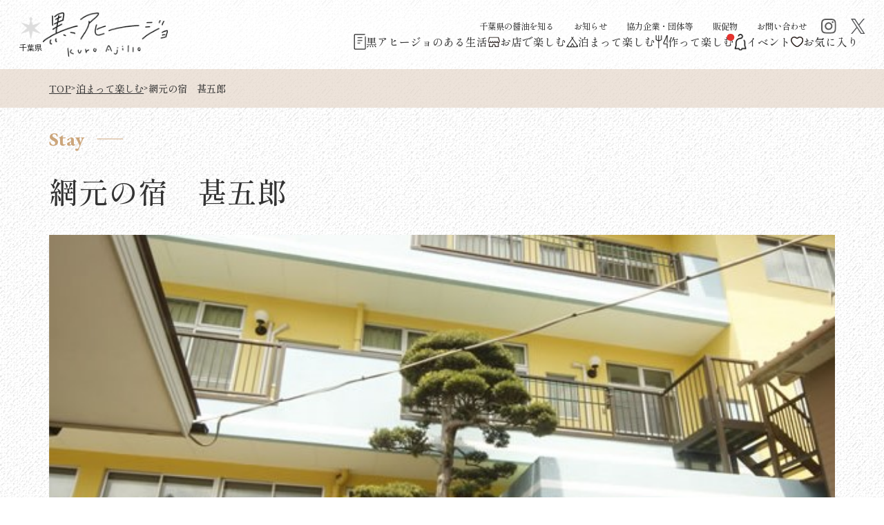

--- FILE ---
content_type: text/html; charset=UTF-8
request_url: https://kuro-ajillo.jp/stay/jingoro/
body_size: 46072
content:




<html lang="ja">
	<head prefix="og: http://ogp.me/ns# fb: http://ogp.me/ns/fb#">
		<!-- Google tag (gtag.js) -->
		<script async src="https://www.googletagmanager.com/gtag/js?id=G-NZ74S52L57"></script>
		<script>
		window.dataLayer = window.dataLayer || [];
		function gtag(){dataLayer.push(arguments);}
		gtag('js', new Date());
		gtag('config', 'G-NZ74S52L57');
		</script>
		<!-- Google tag (gtag.js) END-->
		
		<meta charset="UTF-8" />
		<meta http-equiv="X-UA-Compatible" content="IE=edge" />
		<meta name="viewport" content="width=device-width, initial-scale=1.0" />
		<meta name="description" content="この度、千葉県では、豊かな房総の産品の魅力を県内外に発信するべく、 県を代表する新たな「千葉料理」を開発する事業を開始いたします。">
		
		<meta property=“og:title” content="網元の宿　甚五郎 - 隠し味に醤油を使った黒アヒージョ">
		<meta property="og:url" content="https://kuro-ajillo.jp">
		<meta property="og:type" content="article">
		<meta property="og:description" content="この度、千葉県では、豊かな房総の産品の魅力を県内外に発信するべく、 県を代表する新たな「千葉料理」を開発する事業を開始いたします。">
		<meta property="og:image" content="https://kuro-ajillo.jp/wp-content/themes/ajilio/img/ogp.jpg">
		<meta property="og:site_name" content="隠し味に醤油を使った黒アヒージョ">
		

		<!--  Twitter用設定 -->
		<meta name="twitter:card" content="summary_large_image">
		<meta name="twitter:title" content="隠し味に醤油を使った「黒アヒージョ」。">
		<meta name="twitter:url" content="https://kuro-ajillo.jp">
		<meta name="twitter:image" content="https://kuro-ajillo.jp/wp-content/themes/ajilio/img/ogp.jpg">

		<title>網元の宿　甚五郎</title>

		
		<script src="https://cdn.jsdelivr.net/npm/swiper@10/swiper-bundle.min.js"></script>
		<script
			src="https://cdnjs.cloudflare.com/ajax/libs/jquery/3.7.0/jquery.min.js"
			integrity="sha512-3gJwYpMe3QewGELv8k/BX9vcqhryRdzRMxVfq6ngyWXwo03GFEzjsUm8Q7RZcHPHksttq7/GFoxjCVUjkjvPdw=="
			crossorigin="anonymous"
			referrerpolicy="no-referrer"
		></script>
		<script src="https://kuro-ajillo.jp/wp-content/themes/ajilio/assets/js/jquery.layout.js"></script>
		<script src="https://kuro-ajillo.jp/wp-content/themes/ajilio/assets/js/common.js"></script>
				

		<link rel="stylesheet" href="https://kuro-ajillo.jp/wp-content/themes/ajilio/assets/css/reset.css" />
		<link
			rel="stylesheet"
			href="https://cdn.jsdelivr.net/npm/swiper@10/swiper-bundle.min.css"
		/>
		<link rel="stylesheet" href="https://kuro-ajillo.jp/wp-content/themes/ajilio/assets/css/common.css" />
		<link rel="stylesheet" href="https://kuro-ajillo.jp/wp-content/themes/ajilio/assets/css/common-wp.css" />
		<link rel="stylesheet" href="https://kuro-ajillo.jp/wp-content/themes/ajilio/assets/css/layout.css" />
		
				<link rel='stylesheet' href='https://kuro-ajillo.jp/wp-content/themes/ajilio/assets/css/single.css' />
				<link rel='stylesheet' href='https://kuro-ajillo.jp/wp-content/themes/ajilio/assets/css/single-stay.css' />
					
		<link rel="preconnect" href="https://fonts.googleapis.com" />
		<link rel="preconnect" href="https://fonts.gstatic.com" crossorigin />
		<link
			href="https://fonts.googleapis.com/css2?family=EB+Garamond:wght@400;500;700&family=Lusitana&family=Roboto&family=Shippori+Mincho:wght@400;500;600;700;800&display=swap"
			rel="stylesheet"
		/>
		<meta name='robots' content='max-image-preview:large' />
<link rel="alternate" type="application/rss+xml" title="隠し味に醤油を使った黒アヒージョ &raquo; 網元の宿　甚五郎 のコメントのフィード" href="https://kuro-ajillo.jp/stay/jingoro/feed/" />
<script type="text/javascript">
/* <![CDATA[ */
window._wpemojiSettings = {"baseUrl":"https:\/\/s.w.org\/images\/core\/emoji\/14.0.0\/72x72\/","ext":".png","svgUrl":"https:\/\/s.w.org\/images\/core\/emoji\/14.0.0\/svg\/","svgExt":".svg","source":{"concatemoji":"https:\/\/kuro-ajillo.jp\/wp-includes\/js\/wp-emoji-release.min.js?ver=6.4.7"}};
/*! This file is auto-generated */
!function(i,n){var o,s,e;function c(e){try{var t={supportTests:e,timestamp:(new Date).valueOf()};sessionStorage.setItem(o,JSON.stringify(t))}catch(e){}}function p(e,t,n){e.clearRect(0,0,e.canvas.width,e.canvas.height),e.fillText(t,0,0);var t=new Uint32Array(e.getImageData(0,0,e.canvas.width,e.canvas.height).data),r=(e.clearRect(0,0,e.canvas.width,e.canvas.height),e.fillText(n,0,0),new Uint32Array(e.getImageData(0,0,e.canvas.width,e.canvas.height).data));return t.every(function(e,t){return e===r[t]})}function u(e,t,n){switch(t){case"flag":return n(e,"\ud83c\udff3\ufe0f\u200d\u26a7\ufe0f","\ud83c\udff3\ufe0f\u200b\u26a7\ufe0f")?!1:!n(e,"\ud83c\uddfa\ud83c\uddf3","\ud83c\uddfa\u200b\ud83c\uddf3")&&!n(e,"\ud83c\udff4\udb40\udc67\udb40\udc62\udb40\udc65\udb40\udc6e\udb40\udc67\udb40\udc7f","\ud83c\udff4\u200b\udb40\udc67\u200b\udb40\udc62\u200b\udb40\udc65\u200b\udb40\udc6e\u200b\udb40\udc67\u200b\udb40\udc7f");case"emoji":return!n(e,"\ud83e\udef1\ud83c\udffb\u200d\ud83e\udef2\ud83c\udfff","\ud83e\udef1\ud83c\udffb\u200b\ud83e\udef2\ud83c\udfff")}return!1}function f(e,t,n){var r="undefined"!=typeof WorkerGlobalScope&&self instanceof WorkerGlobalScope?new OffscreenCanvas(300,150):i.createElement("canvas"),a=r.getContext("2d",{willReadFrequently:!0}),o=(a.textBaseline="top",a.font="600 32px Arial",{});return e.forEach(function(e){o[e]=t(a,e,n)}),o}function t(e){var t=i.createElement("script");t.src=e,t.defer=!0,i.head.appendChild(t)}"undefined"!=typeof Promise&&(o="wpEmojiSettingsSupports",s=["flag","emoji"],n.supports={everything:!0,everythingExceptFlag:!0},e=new Promise(function(e){i.addEventListener("DOMContentLoaded",e,{once:!0})}),new Promise(function(t){var n=function(){try{var e=JSON.parse(sessionStorage.getItem(o));if("object"==typeof e&&"number"==typeof e.timestamp&&(new Date).valueOf()<e.timestamp+604800&&"object"==typeof e.supportTests)return e.supportTests}catch(e){}return null}();if(!n){if("undefined"!=typeof Worker&&"undefined"!=typeof OffscreenCanvas&&"undefined"!=typeof URL&&URL.createObjectURL&&"undefined"!=typeof Blob)try{var e="postMessage("+f.toString()+"("+[JSON.stringify(s),u.toString(),p.toString()].join(",")+"));",r=new Blob([e],{type:"text/javascript"}),a=new Worker(URL.createObjectURL(r),{name:"wpTestEmojiSupports"});return void(a.onmessage=function(e){c(n=e.data),a.terminate(),t(n)})}catch(e){}c(n=f(s,u,p))}t(n)}).then(function(e){for(var t in e)n.supports[t]=e[t],n.supports.everything=n.supports.everything&&n.supports[t],"flag"!==t&&(n.supports.everythingExceptFlag=n.supports.everythingExceptFlag&&n.supports[t]);n.supports.everythingExceptFlag=n.supports.everythingExceptFlag&&!n.supports.flag,n.DOMReady=!1,n.readyCallback=function(){n.DOMReady=!0}}).then(function(){return e}).then(function(){var e;n.supports.everything||(n.readyCallback(),(e=n.source||{}).concatemoji?t(e.concatemoji):e.wpemoji&&e.twemoji&&(t(e.twemoji),t(e.wpemoji)))}))}((window,document),window._wpemojiSettings);
/* ]]> */
</script>
<style id='wp-emoji-styles-inline-css' type='text/css'>

	img.wp-smiley, img.emoji {
		display: inline !important;
		border: none !important;
		box-shadow: none !important;
		height: 1em !important;
		width: 1em !important;
		margin: 0 0.07em !important;
		vertical-align: -0.1em !important;
		background: none !important;
		padding: 0 !important;
	}
</style>
<link rel='stylesheet' id='wp-block-library-css' href='https://kuro-ajillo.jp/wp-includes/css/dist/block-library/style.min.css?ver=6.4.7' type='text/css' media='all' />
<style id='classic-theme-styles-inline-css' type='text/css'>
/*! This file is auto-generated */
.wp-block-button__link{color:#fff;background-color:#32373c;border-radius:9999px;box-shadow:none;text-decoration:none;padding:calc(.667em + 2px) calc(1.333em + 2px);font-size:1.125em}.wp-block-file__button{background:#32373c;color:#fff;text-decoration:none}
</style>
<style id='global-styles-inline-css' type='text/css'>
body{--wp--preset--color--black: #000000;--wp--preset--color--cyan-bluish-gray: #abb8c3;--wp--preset--color--white: #ffffff;--wp--preset--color--pale-pink: #f78da7;--wp--preset--color--vivid-red: #cf2e2e;--wp--preset--color--luminous-vivid-orange: #ff6900;--wp--preset--color--luminous-vivid-amber: #fcb900;--wp--preset--color--light-green-cyan: #7bdcb5;--wp--preset--color--vivid-green-cyan: #00d084;--wp--preset--color--pale-cyan-blue: #8ed1fc;--wp--preset--color--vivid-cyan-blue: #0693e3;--wp--preset--color--vivid-purple: #9b51e0;--wp--preset--gradient--vivid-cyan-blue-to-vivid-purple: linear-gradient(135deg,rgba(6,147,227,1) 0%,rgb(155,81,224) 100%);--wp--preset--gradient--light-green-cyan-to-vivid-green-cyan: linear-gradient(135deg,rgb(122,220,180) 0%,rgb(0,208,130) 100%);--wp--preset--gradient--luminous-vivid-amber-to-luminous-vivid-orange: linear-gradient(135deg,rgba(252,185,0,1) 0%,rgba(255,105,0,1) 100%);--wp--preset--gradient--luminous-vivid-orange-to-vivid-red: linear-gradient(135deg,rgba(255,105,0,1) 0%,rgb(207,46,46) 100%);--wp--preset--gradient--very-light-gray-to-cyan-bluish-gray: linear-gradient(135deg,rgb(238,238,238) 0%,rgb(169,184,195) 100%);--wp--preset--gradient--cool-to-warm-spectrum: linear-gradient(135deg,rgb(74,234,220) 0%,rgb(151,120,209) 20%,rgb(207,42,186) 40%,rgb(238,44,130) 60%,rgb(251,105,98) 80%,rgb(254,248,76) 100%);--wp--preset--gradient--blush-light-purple: linear-gradient(135deg,rgb(255,206,236) 0%,rgb(152,150,240) 100%);--wp--preset--gradient--blush-bordeaux: linear-gradient(135deg,rgb(254,205,165) 0%,rgb(254,45,45) 50%,rgb(107,0,62) 100%);--wp--preset--gradient--luminous-dusk: linear-gradient(135deg,rgb(255,203,112) 0%,rgb(199,81,192) 50%,rgb(65,88,208) 100%);--wp--preset--gradient--pale-ocean: linear-gradient(135deg,rgb(255,245,203) 0%,rgb(182,227,212) 50%,rgb(51,167,181) 100%);--wp--preset--gradient--electric-grass: linear-gradient(135deg,rgb(202,248,128) 0%,rgb(113,206,126) 100%);--wp--preset--gradient--midnight: linear-gradient(135deg,rgb(2,3,129) 0%,rgb(40,116,252) 100%);--wp--preset--font-size--small: 13px;--wp--preset--font-size--medium: 20px;--wp--preset--font-size--large: 36px;--wp--preset--font-size--x-large: 42px;--wp--preset--spacing--20: 0.44rem;--wp--preset--spacing--30: 0.67rem;--wp--preset--spacing--40: 1rem;--wp--preset--spacing--50: 1.5rem;--wp--preset--spacing--60: 2.25rem;--wp--preset--spacing--70: 3.38rem;--wp--preset--spacing--80: 5.06rem;--wp--preset--shadow--natural: 6px 6px 9px rgba(0, 0, 0, 0.2);--wp--preset--shadow--deep: 12px 12px 50px rgba(0, 0, 0, 0.4);--wp--preset--shadow--sharp: 6px 6px 0px rgba(0, 0, 0, 0.2);--wp--preset--shadow--outlined: 6px 6px 0px -3px rgba(255, 255, 255, 1), 6px 6px rgba(0, 0, 0, 1);--wp--preset--shadow--crisp: 6px 6px 0px rgba(0, 0, 0, 1);}:where(.is-layout-flex){gap: 0.5em;}:where(.is-layout-grid){gap: 0.5em;}body .is-layout-flow > .alignleft{float: left;margin-inline-start: 0;margin-inline-end: 2em;}body .is-layout-flow > .alignright{float: right;margin-inline-start: 2em;margin-inline-end: 0;}body .is-layout-flow > .aligncenter{margin-left: auto !important;margin-right: auto !important;}body .is-layout-constrained > .alignleft{float: left;margin-inline-start: 0;margin-inline-end: 2em;}body .is-layout-constrained > .alignright{float: right;margin-inline-start: 2em;margin-inline-end: 0;}body .is-layout-constrained > .aligncenter{margin-left: auto !important;margin-right: auto !important;}body .is-layout-constrained > :where(:not(.alignleft):not(.alignright):not(.alignfull)){max-width: var(--wp--style--global--content-size);margin-left: auto !important;margin-right: auto !important;}body .is-layout-constrained > .alignwide{max-width: var(--wp--style--global--wide-size);}body .is-layout-flex{display: flex;}body .is-layout-flex{flex-wrap: wrap;align-items: center;}body .is-layout-flex > *{margin: 0;}body .is-layout-grid{display: grid;}body .is-layout-grid > *{margin: 0;}:where(.wp-block-columns.is-layout-flex){gap: 2em;}:where(.wp-block-columns.is-layout-grid){gap: 2em;}:where(.wp-block-post-template.is-layout-flex){gap: 1.25em;}:where(.wp-block-post-template.is-layout-grid){gap: 1.25em;}.has-black-color{color: var(--wp--preset--color--black) !important;}.has-cyan-bluish-gray-color{color: var(--wp--preset--color--cyan-bluish-gray) !important;}.has-white-color{color: var(--wp--preset--color--white) !important;}.has-pale-pink-color{color: var(--wp--preset--color--pale-pink) !important;}.has-vivid-red-color{color: var(--wp--preset--color--vivid-red) !important;}.has-luminous-vivid-orange-color{color: var(--wp--preset--color--luminous-vivid-orange) !important;}.has-luminous-vivid-amber-color{color: var(--wp--preset--color--luminous-vivid-amber) !important;}.has-light-green-cyan-color{color: var(--wp--preset--color--light-green-cyan) !important;}.has-vivid-green-cyan-color{color: var(--wp--preset--color--vivid-green-cyan) !important;}.has-pale-cyan-blue-color{color: var(--wp--preset--color--pale-cyan-blue) !important;}.has-vivid-cyan-blue-color{color: var(--wp--preset--color--vivid-cyan-blue) !important;}.has-vivid-purple-color{color: var(--wp--preset--color--vivid-purple) !important;}.has-black-background-color{background-color: var(--wp--preset--color--black) !important;}.has-cyan-bluish-gray-background-color{background-color: var(--wp--preset--color--cyan-bluish-gray) !important;}.has-white-background-color{background-color: var(--wp--preset--color--white) !important;}.has-pale-pink-background-color{background-color: var(--wp--preset--color--pale-pink) !important;}.has-vivid-red-background-color{background-color: var(--wp--preset--color--vivid-red) !important;}.has-luminous-vivid-orange-background-color{background-color: var(--wp--preset--color--luminous-vivid-orange) !important;}.has-luminous-vivid-amber-background-color{background-color: var(--wp--preset--color--luminous-vivid-amber) !important;}.has-light-green-cyan-background-color{background-color: var(--wp--preset--color--light-green-cyan) !important;}.has-vivid-green-cyan-background-color{background-color: var(--wp--preset--color--vivid-green-cyan) !important;}.has-pale-cyan-blue-background-color{background-color: var(--wp--preset--color--pale-cyan-blue) !important;}.has-vivid-cyan-blue-background-color{background-color: var(--wp--preset--color--vivid-cyan-blue) !important;}.has-vivid-purple-background-color{background-color: var(--wp--preset--color--vivid-purple) !important;}.has-black-border-color{border-color: var(--wp--preset--color--black) !important;}.has-cyan-bluish-gray-border-color{border-color: var(--wp--preset--color--cyan-bluish-gray) !important;}.has-white-border-color{border-color: var(--wp--preset--color--white) !important;}.has-pale-pink-border-color{border-color: var(--wp--preset--color--pale-pink) !important;}.has-vivid-red-border-color{border-color: var(--wp--preset--color--vivid-red) !important;}.has-luminous-vivid-orange-border-color{border-color: var(--wp--preset--color--luminous-vivid-orange) !important;}.has-luminous-vivid-amber-border-color{border-color: var(--wp--preset--color--luminous-vivid-amber) !important;}.has-light-green-cyan-border-color{border-color: var(--wp--preset--color--light-green-cyan) !important;}.has-vivid-green-cyan-border-color{border-color: var(--wp--preset--color--vivid-green-cyan) !important;}.has-pale-cyan-blue-border-color{border-color: var(--wp--preset--color--pale-cyan-blue) !important;}.has-vivid-cyan-blue-border-color{border-color: var(--wp--preset--color--vivid-cyan-blue) !important;}.has-vivid-purple-border-color{border-color: var(--wp--preset--color--vivid-purple) !important;}.has-vivid-cyan-blue-to-vivid-purple-gradient-background{background: var(--wp--preset--gradient--vivid-cyan-blue-to-vivid-purple) !important;}.has-light-green-cyan-to-vivid-green-cyan-gradient-background{background: var(--wp--preset--gradient--light-green-cyan-to-vivid-green-cyan) !important;}.has-luminous-vivid-amber-to-luminous-vivid-orange-gradient-background{background: var(--wp--preset--gradient--luminous-vivid-amber-to-luminous-vivid-orange) !important;}.has-luminous-vivid-orange-to-vivid-red-gradient-background{background: var(--wp--preset--gradient--luminous-vivid-orange-to-vivid-red) !important;}.has-very-light-gray-to-cyan-bluish-gray-gradient-background{background: var(--wp--preset--gradient--very-light-gray-to-cyan-bluish-gray) !important;}.has-cool-to-warm-spectrum-gradient-background{background: var(--wp--preset--gradient--cool-to-warm-spectrum) !important;}.has-blush-light-purple-gradient-background{background: var(--wp--preset--gradient--blush-light-purple) !important;}.has-blush-bordeaux-gradient-background{background: var(--wp--preset--gradient--blush-bordeaux) !important;}.has-luminous-dusk-gradient-background{background: var(--wp--preset--gradient--luminous-dusk) !important;}.has-pale-ocean-gradient-background{background: var(--wp--preset--gradient--pale-ocean) !important;}.has-electric-grass-gradient-background{background: var(--wp--preset--gradient--electric-grass) !important;}.has-midnight-gradient-background{background: var(--wp--preset--gradient--midnight) !important;}.has-small-font-size{font-size: var(--wp--preset--font-size--small) !important;}.has-medium-font-size{font-size: var(--wp--preset--font-size--medium) !important;}.has-large-font-size{font-size: var(--wp--preset--font-size--large) !important;}.has-x-large-font-size{font-size: var(--wp--preset--font-size--x-large) !important;}
.wp-block-navigation a:where(:not(.wp-element-button)){color: inherit;}
:where(.wp-block-post-template.is-layout-flex){gap: 1.25em;}:where(.wp-block-post-template.is-layout-grid){gap: 1.25em;}
:where(.wp-block-columns.is-layout-flex){gap: 2em;}:where(.wp-block-columns.is-layout-grid){gap: 2em;}
.wp-block-pullquote{font-size: 1.5em;line-height: 1.6;}
</style>
<link rel="https://api.w.org/" href="https://kuro-ajillo.jp/wp-json/" /><link rel="alternate" type="application/json" href="https://kuro-ajillo.jp/wp-json/wp/v2/posts/1816" /><link rel="EditURI" type="application/rsd+xml" title="RSD" href="https://kuro-ajillo.jp/xmlrpc.php?rsd" />
<meta name="generator" content="WordPress 6.4.7" />
<link rel="canonical" href="https://kuro-ajillo.jp/stay/jingoro/" />
<link rel='shortlink' href='https://kuro-ajillo.jp/?p=1816' />
<link rel="alternate" type="application/json+oembed" href="https://kuro-ajillo.jp/wp-json/oembed/1.0/embed?url=https%3A%2F%2Fkuro-ajillo.jp%2Fstay%2Fjingoro%2F" />
<link rel="alternate" type="text/xml+oembed" href="https://kuro-ajillo.jp/wp-json/oembed/1.0/embed?url=https%3A%2F%2Fkuro-ajillo.jp%2Fstay%2Fjingoro%2F&#038;format=xml" />
<link rel="icon" href="https://kuro-ajillo.jp/wp-content/uploads/2023/11/cropped-ajillo_icon-32x32.png" sizes="32x32" />
<link rel="icon" href="https://kuro-ajillo.jp/wp-content/uploads/2023/11/cropped-ajillo_icon-192x192.png" sizes="192x192" />
<link rel="apple-touch-icon" href="https://kuro-ajillo.jp/wp-content/uploads/2023/11/cropped-ajillo_icon-180x180.png" />
<meta name="msapplication-TileImage" content="https://kuro-ajillo.jp/wp-content/uploads/2023/11/cropped-ajillo_icon-270x270.png" />
			</head>
    
    <header class="header">
    <div class="header-wrapper">
        <div class="header-left">
            <div class="header-icon">
                <a target="_blank" rel="noopener noreferrer" href="https://www.pref.chiba.lg.jp/">
                    <img src="https://kuro-ajillo.jp/wp-content/themes/ajilio/assets/svg/header_icon_chiba.svg" alt="">
                </a>
            </div>
            <div class="header-logo">
                <a href="https://kuro-ajillo.jp//">
                    <img src="https://kuro-ajillo.jp/wp-content/themes/ajilio/assets/svg/header_logo.svg" alt="">
                </a>
            </div>
        </div>

        <!-- PC -->
        <div class="header-right s-none">
            <div class="header-subMenu">
                <ul>
                    <li class="Shippori fw500">
                        <a href="https://kuro-ajillo.jp/soysauce">千葉県の醤油を知る</a>
                    </li>
                    <li class="Shippori fw500">
                        <a href="https://kuro-ajillo.jp/news">お知らせ</a>
                    </li>
                    <li class="Shippori fw500">
                        <a href="https://kuro-ajillo.jp/ambassador">協力企業・団体等</a>
                    </li>
                    <li class="Shippori fw500">
                        <a href="https://kuro-ajillo.jp/promotional">販促物</a>
                    </li>
                    <li class="Shippori fw500">
                        <a href="https://kuro-ajillo.jp/contact">お問い合わせ</a>
                    </li>
                    <li class="_sns">
                        <a href="https://www.instagram.com/kuro_ajillo/" target="_blank" >

                            <img src="https://kuro-ajillo.jp/wp-content/themes/ajilio/assets/svg/header_icon_instagram.svg" alt="">
                        </a>
                        </li>
                    <li class="_sns">
                        <a href="https://twitter.com/kuro_ajillo" target="_blank" >
                            <img src="https://kuro-ajillo.jp/wp-content/themes/ajilio/assets/svg/header_icon_twitter.svg" alt="">
                        </a>
                    </li>
                </ul>
            </div>
            <div class="header-mainMenu">
                <ul>
                    <li class="Shippori fw500">
                        <a href="https://kuro-ajillo.jp/journal">
                            <span>
                                <img src="https://kuro-ajillo.jp/wp-content/themes/ajilio/assets/svg/header_icon_note.svg" alt="">
                            </span>
                            黒アヒージョのある生活
                        </a>
                    </li>
                    <li class="Shippori fw500">
                        <a href="https://kuro-ajillo.jp/restaurant">
                            <span>
                                <img src="https://kuro-ajillo.jp/wp-content/themes/ajilio/assets/svg/header_icon_shop.svg" alt="">
                            </span>
                            お店で楽しむ
                        </a>
                    </li>
                    <li class="Shippori fw500">
                        <a href="https://kuro-ajillo.jp/stay">
                            <span>
                                <img src="https://kuro-ajillo.jp/wp-content/themes/ajilio/assets/svg/header_icon_tent.svg" alt="">
                            </span>
                            泊まって楽しむ
                        </a>
                    </li>
                    <li class="Shippori fw500">
                        <a href="https://kuro-ajillo.jp/recipe">
                            <span>
                                <img src="https://kuro-ajillo.jp/wp-content/themes/ajilio/assets/svg/header_icon_recipe.svg" alt="">
                            </span>
                            作って楽しむ
                        </a>
                    </li>
                    <li class="Shippori fw500 _newPost">
                        <a href="https://kuro-ajillo.jp/event">
                            <span>
                                <img src="https://kuro-ajillo.jp/wp-content/themes/ajilio/assets/svg/header_icon_bell.svg" alt="">
                            </span>
                            イベント
                        </a>
                    </li>
                    <li class="Shippori fw500">
                        <a href="https://kuro-ajillo.jp/favorite">
                            <span>
                                <img src="https://kuro-ajillo.jp/wp-content/themes/ajilio/assets/svg/header_icon_favorite.svg" alt="">
                            </span>
                            お気に入り
                        </a>
                    </li>
                </ul>
            </div>
        </div>
        
    </div>
    <!-- SP -->
    <div class="header-menuButton l-none js-spMenuOpen">
        <div>
            <img src="https://kuro-ajillo.jp/wp-content/themes/ajilio/assets/svg/header_menu_open.svg" alt="">
        </div>
        <div>
            <img src="https://kuro-ajillo.jp/wp-content/themes/ajilio/assets/svg/header_menu_close.svg" alt="">
        </div>
    </div>
    <div class="header-spMenu l-none js-spMenu">
        <ul class="header-spMenuList Shippori">
            <li class="Shippori fw500">
                <a href="https://kuro-ajillo.jp/journal">黒アヒージョのある生活</a>
            </li>
            <li class="Shippori fw500">
                <a href="https://kuro-ajillo.jp/restaurant">お店で楽しむ</a>
            </li>
            <li class="Shippori fw500">
                <a href="https://kuro-ajillo.jp/stay">泊まって楽しむ</a>
            </li>
            <li class="Shippori fw500">
                <a href="https://kuro-ajillo.jp/recipe">作って楽しむ</a>
            </li>
            <li class="Shippori fw500 _newPost">
                <a href="https://kuro-ajillo.jp/event">イベント</a>
            </li>
            <li class="Shippori fw500">
                <a href="https://kuro-ajillo.jp/favorite">お気に入り</a>
            </li>
            <li class="Shippori fw500 _notice">
                <a href="https://kuro-ajillo.jp/soysauce">千葉県の醤油を知る</a>
            </li>
            <li class="Shippori fw500 _notice">
                <a href="https://kuro-ajillo.jp/news">お知らせ</a>
            </li>
            <li class="Shippori fw500 _notice">
                <a href="https://kuro-ajillo.jp/ambassador">協力企業・団体等</a>
            </li>
            <li class="Shippori fw500 _notice">
                <a href="https://kuro-ajillo.jp/promotional">販促物</a>
            </li>
            <li class="Shippori fw500 _notice">
                <a href="https://kuro-ajillo.jp/contact">お問い合わせ</a>
            </li>
        </ul>
        <div class="header-spMenuSNS">
            <div class="header-spMenuSNSIcon">
                <a href="https://www.instagram.com/kuro_ajillo/" target="_blank" rel="noopener noreferrer">
                    <img src="https://kuro-ajillo.jp/wp-content/themes/ajilio/assets/svg/header_spmenu_icon_instagram.svg" alt="">
                </a>
            </div>
            <div class="header-spMenuSNSIcon">
                <a href="https://twitter.com/kuro_ajillo" target="_blank" rel="noopener noreferrer">
                    <img src="https://kuro-ajillo.jp/wp-content/themes/ajilio/assets/svg/header_spmenu_icon_twitter.svg" alt="">
                </a>
            </div>
        </div>
    </div>
</header>

<!-- パンクズリスト -->

    <nav class="breadcrumbs">
        <div class="breadcrumbs-wrapper">
            <div class="breadcrumbs-wrapper"><div class="breadcrumbs-item Shippori fw500"><a href="/">TOP</a></div><div class="breadcrumbs-arrow">></div><div class='breadcrumbs-item Shippori fw500'><a href='../'>泊まって楽しむ</a></div><div class="breadcrumbs-arrow">></div><div class='breadcrumbs-item _current Shippori fw500'><a href='./'>網元の宿　甚五郎</a></div></div>        </div>
    </nav>
<div class="floating-button js-scrollTop l-none">
    <div class="floating-buttonIcon">
        <img src="https://kuro-ajillo.jp/wp-content/themes/ajilio/assets/svg/floating.svg" alt="">
    </div>
    <div class="floating-buttonText Garamond">
        TOP
    </div>
</div>
<body data-template="https://kuro-ajillo.jp/wp-content/themes/ajilio">
		<script>
		$("body").layout();
	</script>
	<div class="stay">
		<div class="page-wrapper">
			<div class="category-title Garamond fw700">Stay</div>

			<h1 class="page-title Shippori fw500">網元の宿　甚五郎</h1>

			<div class="page-thumbnail">
				<img src="https://kuro-ajillo.jp/wp-content/uploads/2024/01/thumbnail.jpg" alt="" />
			</div>

			<!-- コメント・説明文 -->
			<div class="page-comment fw500">
				<p>南房総の豊富な海の幸が堪能できる、網元のお宿です。特徴は、本館・別館・東館・新館と全4棟の大きな建物。 家族や仲間との気ままな“旅の宿”として、また、学生や社会人の合宿、サークル活動ができる“施設の宿”として、目的に合わせてご利用いただけます。 また、スタッフは女性ばかり。女性ならではの細やかなサービスで、“くつろいで楽しめる宿”がモットーです。 旅の思い出がもっと素敵になるよう、心を込めて、おもてなしいたします。</p>
			</div>

			<!-- コンテンツ -->
			<div class="page-content">
				<div class="page-contentTitle Shippori fw500">基本情報</div>

				<ul class="page-informationList">
					<li class="page-information">
						<div class="page-informationTitle fw500">アクセス</div>
						<div class="page-informationContent fw500 _access">
							<a href="https://maps.app.goo.gl/4Pwyx59uEG9EAM916" target="_blank" rel="noopener noreferrer">
								<div><img src="https://kuro-ajillo.jp/wp-content/themes/ajilio/assets/svg/map_pin.svg" alt="" /></div>
								千葉県南房総市久枝582							</a>
							<div>
								<p>電車：JR内房線 岩井駅より徒歩10分 車：鋸南富山I.C.(富津館山道)より約5分</p>
							</div>
						</div>
					</li>
					<li class="page-information">
						<div class="page-informationTitle fw500">電話番号</div>
						<div class="page-informationContent fw500 _tell">
															<a href="tel:0470572128"> 
																		0470-57-2128 
								</a>
													</div>
					</li>
					<li class="page-information">
						<div class="page-informationTitle fw500">営業時間</div>
						<div class="page-informationContent fw500 _time">
							<div>
								チェックイン　15:00～<br />
チェックアウト　～10:00							</div>
													</div>
					</li>
					<li class="page-information">
						<div class="page-informationTitle fw500">定休日</div>
						<div class="page-informationContent fw500 _holiday">
							<div>
								不定休							</div>
						</div>
					</li>
					<li class="page-information">
						<div class="page-informationTitle fw500">ホームページ</div>
						<div class="page-informationContent fw500 _link">
							<a href="https://jingoro-iwai.jp/" target="_blank" rel="noopener noreferrer">
								https://jingoro-iwai.jp/							</a>
						</div>
					</li>
					<li class="page-information">
						<div class="page-informationTitle fw500">備考</div>
						<div class="page-informationContent fw500 _remarks">
							<div>
								伝統料理のさんが焼に千葉県産レンコンを使用し楽しい食感のさんが焼の黒アヒージョが出来上がりました。<br />
<br />
夕食　18:00～19:30　※宿泊者予約制　<br />
<br />
※公式Instagramアカウント<br />
<a href="https://www.instagram.com/jingoro_2128/">https://www.instagram.com/jingoro_2128</a><br />
							</div>
						</div>
					</li>
					<li class="page-information">
						<div class="page-informationTitle fw500">写真</div>
						<div class="page-informationContent fw500 _photo">
							<ul>
																											<li>
											<a href=""><img src="https://kuro-ajillo.jp/wp-content/uploads/2025/01/fair-2025-47.jpg" alt="" /></a>
										</li>
																																				<li>
											<a href=""><img src="https://kuro-ajillo.jp/wp-content/uploads/2024/01/detail05.jpg" alt="" /></a>
										</li>
																																				<li>
											<a href=""><img src="https://kuro-ajillo.jp/wp-content/uploads/2024/01/detail04.jpg" alt="" /></a>
										</li>
																																				<li>
											<a href=""><img src="https://kuro-ajillo.jp/wp-content/uploads/2024/01/detail03.jpg" alt="" /></a>
										</li>
																																				<li>
											<a href=""><img src="https://kuro-ajillo.jp/wp-content/uploads/2024/01/detail02.jpg" alt="" /></a>
										</li>
																																				<li>
											<a href=""><img src="https://kuro-ajillo.jp/wp-content/uploads/2024/01/detail01.jpg" alt="" /></a>
										</li>
																																				<li>
											<a href=""><img src="https://kuro-ajillo.jp/wp-content/uploads/2024/01/detail06.jpg" alt="" /></a>
										</li>
																																																																											</ul>
						</div>
					</li>
				</ul>
			</div>

			<!-- Google Map -->
			<div class="page-content _map">
				<div class="page-contentTitle _map Shippori fw500">宿泊施設マップ</div>
				<div class="page-map">
					<iframe src="https://www.google.com/maps/d/u/1/embed?mid=1z1BgE2dv5a5N-LvM63e7Wwj2YxKTJcs&ehbc=2E312F" width="640" height="480"></iframe>
				</div>
				<div class="page-mapLink Shippori fw500">
					<a href="https://www.google.com/maps/d/u/1/embed?mid=1z1BgE2dv5a5N-LvM63e7Wwj2YxKTJcs&ehbc=2E312F" target="_blank" rel="noopener noreferrer">
						Google Mapで見る
					</a>
				</div>
			</div>
			
			<!-- SNS -->
			<div class="sns">
				<div class="sns-title Shippori fw500">SNSでシェアする</div>
				<div class="sns-icons">
					<div class="sns-icon">
						<a href="https://www.instagram.com/kuro_ajillo/" target="_blank" rel="noopener noreferrer">
							<img src="https://kuro-ajillo.jp/wp-content/themes/ajilio/assets/svg/sns_icon_instagram.svg" alt="" />
						</a>
					</div>
					<div class="sns-icon js-twitter" rel="noopener noreferrer">
						<a href="" target="_blank" rel="noopener noreferrer">
							<img src="https://kuro-ajillo.jp/wp-content/themes/ajilio/assets/svg/sns_icon_twitter.svg" alt="" />
						</a>
					</div>
				</div>
			</div>

		</div>

		<!-- 関連リンク -->
		<div class="otherPages">
			<div class="category-title Garamond fw700">Stay</div>
			<h2 class="otherPages-title Shippori fw500">その他の宿泊施設</h2>
							<ul class="otherPages-list _stay _other">
					
                    <li class='pageCard'>
                        <a href='https://kuro-ajillo.jp/stay/newotani-makuhari/' class='pageCardLink'>
                            <div class='pageCard-thumbnail'>
                                <img src='https://kuro-ajillo.jp/wp-content/uploads/2025/01/exterior-2.jpg' alt='' />
                            </div>
                            <div class='pageCard-baseInfo'>
                                <div class='pageCard-title'>
                                    <span class='pageCard-titleText Shippori fw500'>
                                        <p>東葛・ベイ</p>
                                        <div>ホテルニューオータニ幕張</div>
                                    </span>
                                    <div class='favorite js-favorite' data-favorite-id='2984'>
                                        <div class='favorite-icon'>
                                            <img class='favorite-hurt' src='https://kuro-ajillo.jp/wp-content/themes/ajilio/assets/svg/favorite_inactive.svg' alt=''>
                                            <img class='favorite-bg' src='https://kuro-ajillo.jp/wp-content/themes/ajilio/assets/img/favorite_bg.png' alt=''>
                                        </div>
                                    </div>
                                </div>
                            </div>
                        </a>
                        <ul class='pageCard-tagList'>
                            <li class='pageCard-tag js-settingTagLink' data-tag-id='t1' data-tag='hotel'>
                                <a href='./stay'>ホテル</a>
                            </li>
                        </ul>
                    </li>
                    
                    <li class='pageCard'>
                        <a href='https://kuro-ajillo.jp/stay/blueberry-hill-hotel/' class='pageCardLink'>
                            <div class='pageCard-thumbnail'>
                                <img src='https://kuro-ajillo.jp/wp-content/uploads/2025/01/comingsoon.jpg' alt='' />
                            </div>
                            <div class='pageCard-baseInfo'>
                                <div class='pageCard-title'>
                                    <span class='pageCard-titleText Shippori fw500'>
                                        <p>南房総</p>
                                        <div>ホテルブルーベリーヒル勝浦</div>
                                    </span>
                                    <div class='favorite js-favorite' data-favorite-id='2972'>
                                        <div class='favorite-icon'>
                                            <img class='favorite-hurt' src='https://kuro-ajillo.jp/wp-content/themes/ajilio/assets/svg/favorite_inactive.svg' alt=''>
                                            <img class='favorite-bg' src='https://kuro-ajillo.jp/wp-content/themes/ajilio/assets/img/favorite_bg.png' alt=''>
                                        </div>
                                    </div>
                                </div>
                            </div>
                        </a>
                        <ul class='pageCard-tagList'>
                            <li class='pageCard-tag js-settingTagLink' data-tag-id='t1' data-tag='hotel'>
                                <a href='./stay'>ホテル</a>
                            </li>
                        </ul>
                    </li>
                    
                    <li class='pageCard'>
                        <a href='https://kuro-ajillo.jp/stay/the-manhattan/' class='pageCardLink'>
                            <div class='pageCard-thumbnail'>
                                <img src='https://kuro-ajillo.jp/wp-content/uploads/2024/10/★外観＿横.jpg' alt='' />
                            </div>
                            <div class='pageCard-baseInfo'>
                                <div class='pageCard-title'>
                                    <span class='pageCard-titleText Shippori fw500'>
                                        <p>東葛・ベイ</p>
                                        <div>ホテル ザ・マンハッタン</div>
                                    </span>
                                    <div class='favorite js-favorite' data-favorite-id='2414'>
                                        <div class='favorite-icon'>
                                            <img class='favorite-hurt' src='https://kuro-ajillo.jp/wp-content/themes/ajilio/assets/svg/favorite_inactive.svg' alt=''>
                                            <img class='favorite-bg' src='https://kuro-ajillo.jp/wp-content/themes/ajilio/assets/img/favorite_bg.png' alt=''>
                                        </div>
                                    </div>
                                </div>
                            </div>
                        </a>
                        <ul class='pageCard-tagList'>
                            <li class='pageCard-tag js-settingTagLink' data-tag-id='t1' data-tag='hotel'>
                                <a href='./stay'>ホテル</a>
                            </li>
                        </ul>
                    </li>
                    
                    <li class='pageCard'>
                        <a href='https://kuro-ajillo.jp/stay/okuratokyobay-hotel/' class='pageCardLink'>
                            <div class='pageCard-thumbnail'>
                                <img src='https://kuro-ajillo.jp/wp-content/uploads/2024/04/top-1-scaled.jpg' alt='' />
                            </div>
                            <div class='pageCard-baseInfo'>
                                <div class='pageCard-title'>
                                    <span class='pageCard-titleText Shippori fw500'>
                                        <p>東葛・ベイ</p>
                                        <div>ホテルオークラ東京ベイ</div>
                                    </span>
                                    <div class='favorite js-favorite' data-favorite-id='2072'>
                                        <div class='favorite-icon'>
                                            <img class='favorite-hurt' src='https://kuro-ajillo.jp/wp-content/themes/ajilio/assets/svg/favorite_inactive.svg' alt=''>
                                            <img class='favorite-bg' src='https://kuro-ajillo.jp/wp-content/themes/ajilio/assets/img/favorite_bg.png' alt=''>
                                        </div>
                                    </div>
                                </div>
                            </div>
                        </a>
                        <ul class='pageCard-tagList'>
                            <li class='pageCard-tag js-settingTagLink' data-tag-id='t1' data-tag='hotel'>
                                <a href='./stay'>ホテル</a>
                            </li>
                        </ul>
                    </li>
                    
                    <li class='pageCard'>
                        <a href='https://kuro-ajillo.jp/stay/jingoro/' class='pageCardLink'>
                            <div class='pageCard-thumbnail'>
                                <img src='https://kuro-ajillo.jp/wp-content/uploads/2024/01/thumbnail.jpg' alt='' />
                            </div>
                            <div class='pageCard-baseInfo'>
                                <div class='pageCard-title'>
                                    <span class='pageCard-titleText Shippori fw500'>
                                        <p>南房総</p>
                                        <div>網元の宿　甚五郎</div>
                                    </span>
                                    <div class='favorite js-favorite' data-favorite-id='1816'>
                                        <div class='favorite-icon'>
                                            <img class='favorite-hurt' src='https://kuro-ajillo.jp/wp-content/themes/ajilio/assets/svg/favorite_inactive.svg' alt=''>
                                            <img class='favorite-bg' src='https://kuro-ajillo.jp/wp-content/themes/ajilio/assets/img/favorite_bg.png' alt=''>
                                        </div>
                                    </div>
                                </div>
                            </div>
                        </a>
                        <ul class='pageCard-tagList'>
                            <li class='pageCard-tag js-settingTagLink' data-tag-id='t1' data-tag='ryokan'>
                                <a href='./stay'>旅館</a>
                            </li>
                        </ul>
                    </li>
                    				</ul>
						<div class="otherPages-linkArea">
				<a href="../" class="moreLink Shippori fw500">
					<div>宿泊施設一覧を見る</div>
					<div><img src="https://kuro-ajillo.jp/wp-content/themes/ajilio/assets/svg/arrow.svg" alt="" /></div>
				</a>
			</div>
		</div>
	</div>
	<footer class="footer">
	<div class="footer-wrapper">
		<div class="footer-left">
			<div class="footer-logo">
				<a href="https://kuro-ajillo.jp//">
					<img src="https://kuro-ajillo.jp/wp-content/themes/ajilio/assets/svg/footer_logo.svg" alt="" />
				</a>
			</div>
			<div class="footer-icons">
				<div class="footer-icon">
					<a href="https://www.pref.chiba.lg.jp/" target="_blank" rel="noopener noreferrer">
						<img src="https://kuro-ajillo.jp/wp-content/themes/ajilio/assets/svg/footer_icon_chiba.svg" alt="" />
					</a>
				</div>
				<div class="footer-icon _sns">
					<a href="https://www.instagram.com/kuro_ajillo/" target="_blank" rel="noopener noreferrer">
						<img src="https://kuro-ajillo.jp/wp-content/themes/ajilio/assets/svg/footer_icon_instagram.svg" alt="" />
					</a>
				</div>
				<div class="footer-icon">
					<a href="https://twitter.com/kuro_ajillo" target="_blank" rel="noopener noreferrer">
						<img src="https://kuro-ajillo.jp/wp-content/themes/ajilio/assets/svg/footer_icon_twitter.svg" alt="" />
					</a>
				</div>
			</div>
		</div>
		<div class="footer-right">
			<div class="footer-menu">
				<ul class="footer-menuLeft Shippori">
					<li>
						<a href="https://kuro-ajillo.jp/wp-content/themes/ajilio/journal">黒アヒージョのある生活</a>
					</li>
					<li>
						<a href="https://kuro-ajillo.jp/wp-content/themes/ajilio/restaurant"> お店で楽しむ </a>
					</li>
					<li>
						<a href="https://kuro-ajillo.jp/wp-content/themes/ajilio/stay"> 泊まって楽しむ </a>
					</li>
					<li>
						<a href="https://kuro-ajillo.jp/wp-content/themes/ajilio/recipe"> 作って楽しむ </a>
					</li>
					<li>
						<a href="https://kuro-ajillo.jp/wp-content/themes/ajilio/event"> イベント </a>
					</li>
					<li>
						<a href="https://kuro-ajillo.jp/wp-content/themes/ajilio/favorite"> お気に入り </a>
					</li>
				</ul>
				<ul class="footer-menuLeft Shippori _notice">
					<li>
						<a href="https://kuro-ajillo.jp/wp-content/themes/ajilio/news"> お知らせ </a>
					</li>
					<li>
						<a href="https://kuro-ajillo.jp/wp-content/themes/ajilio/ambassador"> 協力企業・団体等 </a>
					</li>
					<li>
						<a href="https://kuro-ajillo.jp/wp-content/themes/ajilio/promotional"> 販促物 </a>
					</li>
					<li>
						<a href="https://kuro-ajillo.jp/wp-content/themes/ajilio/contact">お問い合わせ</a>
					</li>
					<li>
						<a href="https://kuro-ajillo.jp/wp-content/themes/ajilio/privacy">プライバシーポリシー</a>
					</li>
				</ul>
			</div>
			<div class="footer-copyright fw500">&copy; 2023 KURO AJILLO</div>
		</div>
	</div>
</footer>
</body>

</html>

--- FILE ---
content_type: text/html; charset=utf-8
request_url: https://www.google.com/maps/d/embed?mid=1z1BgE2dv5a5N-LvM63e7Wwj2YxKTJcs&ehbc=2E312F
body_size: 3891
content:
<!DOCTYPE html><html itemscope itemtype="http://schema.org/WebSite"><head><script nonce="IbN_S14xRFKX8IyxmJaJZg">window['ppConfig'] = {productName: '06194a8f37177242d55a18e38c5a91c6', deleteIsEnforced:  false , sealIsEnforced:  false , heartbeatRate:  0.5 , periodicReportingRateMillis:  60000.0 , disableAllReporting:  false };(function(){'use strict';function k(a){var b=0;return function(){return b<a.length?{done:!1,value:a[b++]}:{done:!0}}}function l(a){var b=typeof Symbol!="undefined"&&Symbol.iterator&&a[Symbol.iterator];if(b)return b.call(a);if(typeof a.length=="number")return{next:k(a)};throw Error(String(a)+" is not an iterable or ArrayLike");}var m=typeof Object.defineProperties=="function"?Object.defineProperty:function(a,b,c){if(a==Array.prototype||a==Object.prototype)return a;a[b]=c.value;return a};
function n(a){a=["object"==typeof globalThis&&globalThis,a,"object"==typeof window&&window,"object"==typeof self&&self,"object"==typeof global&&global];for(var b=0;b<a.length;++b){var c=a[b];if(c&&c.Math==Math)return c}throw Error("Cannot find global object");}var p=n(this);function q(a,b){if(b)a:{var c=p;a=a.split(".");for(var d=0;d<a.length-1;d++){var e=a[d];if(!(e in c))break a;c=c[e]}a=a[a.length-1];d=c[a];b=b(d);b!=d&&b!=null&&m(c,a,{configurable:!0,writable:!0,value:b})}}
q("Object.is",function(a){return a?a:function(b,c){return b===c?b!==0||1/b===1/c:b!==b&&c!==c}});q("Array.prototype.includes",function(a){return a?a:function(b,c){var d=this;d instanceof String&&(d=String(d));var e=d.length;c=c||0;for(c<0&&(c=Math.max(c+e,0));c<e;c++){var f=d[c];if(f===b||Object.is(f,b))return!0}return!1}});
q("String.prototype.includes",function(a){return a?a:function(b,c){if(this==null)throw new TypeError("The 'this' value for String.prototype.includes must not be null or undefined");if(b instanceof RegExp)throw new TypeError("First argument to String.prototype.includes must not be a regular expression");return this.indexOf(b,c||0)!==-1}});function r(a,b,c){a("https://csp.withgoogle.com/csp/proto/"+encodeURIComponent(b),JSON.stringify(c))}function t(){var a;if((a=window.ppConfig)==null?0:a.disableAllReporting)return function(){};var b,c,d,e;return(e=(b=window)==null?void 0:(c=b.navigator)==null?void 0:(d=c.sendBeacon)==null?void 0:d.bind(navigator))!=null?e:u}function u(a,b){var c=new XMLHttpRequest;c.open("POST",a);c.send(b)}
function v(){var a=(w=Object.prototype)==null?void 0:w.__lookupGetter__("__proto__"),b=x,c=y;return function(){var d=a.call(this),e,f,g,h;r(c,b,{type:"ACCESS_GET",origin:(f=window.location.origin)!=null?f:"unknown",report:{className:(g=d==null?void 0:(e=d.constructor)==null?void 0:e.name)!=null?g:"unknown",stackTrace:(h=Error().stack)!=null?h:"unknown"}});return d}}
function z(){var a=(A=Object.prototype)==null?void 0:A.__lookupSetter__("__proto__"),b=x,c=y;return function(d){d=a.call(this,d);var e,f,g,h;r(c,b,{type:"ACCESS_SET",origin:(f=window.location.origin)!=null?f:"unknown",report:{className:(g=d==null?void 0:(e=d.constructor)==null?void 0:e.name)!=null?g:"unknown",stackTrace:(h=Error().stack)!=null?h:"unknown"}});return d}}function B(a,b){C(a.productName,b);setInterval(function(){C(a.productName,b)},a.periodicReportingRateMillis)}
var D="constructor __defineGetter__ __defineSetter__ hasOwnProperty __lookupGetter__ __lookupSetter__ isPrototypeOf propertyIsEnumerable toString valueOf __proto__ toLocaleString x_ngfn_x".split(" "),E=D.concat,F=navigator.userAgent.match(/Firefox\/([0-9]+)\./),G=(!F||F.length<2?0:Number(F[1])<75)?["toSource"]:[],H;if(G instanceof Array)H=G;else{for(var I=l(G),J,K=[];!(J=I.next()).done;)K.push(J.value);H=K}var L=E.call(D,H),M=[];
function C(a,b){for(var c=[],d=l(Object.getOwnPropertyNames(Object.prototype)),e=d.next();!e.done;e=d.next())e=e.value,L.includes(e)||M.includes(e)||c.push(e);e=Object.prototype;d=[];for(var f=0;f<c.length;f++){var g=c[f];d[f]={name:g,descriptor:Object.getOwnPropertyDescriptor(Object.prototype,g),type:typeof e[g]}}if(d.length!==0){c=l(d);for(e=c.next();!e.done;e=c.next())M.push(e.value.name);var h;r(b,a,{type:"SEAL",origin:(h=window.location.origin)!=null?h:"unknown",report:{blockers:d}})}};var N=Math.random(),O=t(),P=window.ppConfig;P&&(P.disableAllReporting||P.deleteIsEnforced&&P.sealIsEnforced||N<P.heartbeatRate&&r(O,P.productName,{origin:window.location.origin,type:"HEARTBEAT"}));var y=t(),Q=window.ppConfig;if(Q)if(Q.deleteIsEnforced)delete Object.prototype.__proto__;else if(!Q.disableAllReporting){var x=Q.productName;try{var w,A;Object.defineProperty(Object.prototype,"__proto__",{enumerable:!1,get:v(),set:z()})}catch(a){}}
(function(){var a=t(),b=window.ppConfig;b&&(b.sealIsEnforced?Object.seal(Object.prototype):b.disableAllReporting||(document.readyState!=="loading"?B(b,a):document.addEventListener("DOMContentLoaded",function(){B(b,a)})))})();}).call(this);
</script><title itemprop="name">網元の宿　甚五郎 - Google My Maps</title><meta name="robots" content="noindex,nofollow"/><meta http-equiv="X-UA-Compatible" content="IE=edge,chrome=1"><meta name="viewport" content="initial-scale=1.0,minimum-scale=1.0,maximum-scale=1.0,user-scalable=0,width=device-width"/><meta name="description" itemprop="description" content="網元の宿　甚五郎"/><meta itemprop="url" content="https://www.google.com/maps/d/viewer?mid=1z1BgE2dv5a5N-LvM63e7Wwj2YxKTJcs"/><meta itemprop="image" content="https://www.google.com/maps/d/thumbnail?mid=1z1BgE2dv5a5N-LvM63e7Wwj2YxKTJcs"/><meta property="og:type" content="website"/><meta property="og:title" content="網元の宿　甚五郎 - Google My Maps"/><meta property="og:description" content="網元の宿　甚五郎"/><meta property="og:url" content="https://www.google.com/maps/d/viewer?mid=1z1BgE2dv5a5N-LvM63e7Wwj2YxKTJcs"/><meta property="og:image" content="https://www.google.com/maps/d/thumbnail?mid=1z1BgE2dv5a5N-LvM63e7Wwj2YxKTJcs"/><meta property="og:site_name" content="Google My Maps"/><meta name="twitter:card" content="summary_large_image"/><meta name="twitter:title" content="網元の宿　甚五郎 - Google My Maps"/><meta name="twitter:description" content="網元の宿　甚五郎"/><meta name="twitter:image:src" content="https://www.google.com/maps/d/thumbnail?mid=1z1BgE2dv5a5N-LvM63e7Wwj2YxKTJcs"/><link rel="stylesheet" id="gmeviewer-styles" href="https://www.gstatic.com/mapspro/_/ss/k=mapspro.gmeviewer.TCk4Xb79DK8.L.W.O/am=AAAE/d=0/rs=ABjfnFVQc0QrXRpxG60YPzwwJUOYwvSkfA" nonce="Z6AbbBfTdk0a2EAmp8sZhQ"><link rel="stylesheet" href="https://fonts.googleapis.com/css?family=Roboto:300,400,500,700" nonce="Z6AbbBfTdk0a2EAmp8sZhQ"><link rel="shortcut icon" href="//www.gstatic.com/mapspro/images/favicon-001.ico"><link rel="canonical" href="https://www.google.com/mymaps/viewer?mid=1z1BgE2dv5a5N-LvM63e7Wwj2YxKTJcs&amp;hl=en_US"></head><body jscontroller="O1VPAb" jsaction="click:cOuCgd;"><div class="c4YZDc HzV7m-b7CEbf SfQLQb-QClCJf-giiMnc SfQLQb-dIxMhd-bN97Pc-b3rLgd"><div class="jQhVs-haAclf"><div class="jQhVs-uMX1Ee-My5Dr-purZT-uDEFge"><div class="jQhVs-uMX1Ee-My5Dr-purZT-uDEFge-bN97Pc"><div class="jQhVs-uMX1Ee-My5Dr-purZT-uDEFge-Bz112c"></div><div class="jQhVs-uMX1Ee-My5Dr-purZT-uDEFge-fmcmS-haAclf"><div class="jQhVs-uMX1Ee-My5Dr-purZT-uDEFge-fmcmS">Open full screen to view more</div></div></div></div></div><div class="i4ewOd-haAclf"><div class="i4ewOd-UzWXSb" id="map-canvas"></div></div><div class="X3SwIb-haAclf NBDE7b-oxvKad"><div class="X3SwIb-i8xkGf"></div></div><div class="Te60Vd-ZMv3u dIxMhd-bN97Pc-b3rLgd"><div class="dIxMhd-bN97Pc-Tswv1b-Bz112c"></div><div class="dIxMhd-bN97Pc-b3rLgd-fmcmS">This map was created by a user. <a href="//support.google.com/mymaps/answer/3024454?hl=en&amp;amp;ref_topic=3188329" target="_blank">Learn how to create your own.</a></div><div class="dIxMhd-bN97Pc-b3rLgd-TvD9Pc" title="Close"></div></div><script nonce="IbN_S14xRFKX8IyxmJaJZg">
  function _DumpException(e) {
    if (window.console) {
      window.console.error(e.stack);
    }
  }
  var _pageData = "[[1,null,null,null,null,null,null,null,null,null,\"at\",\"\",\"\",1762320262597,\"\",\"en_US\",false,[],\"https://www.google.com/maps/d/viewer?mid\\u003d1z1BgE2dv5a5N-LvM63e7Wwj2YxKTJcs\",\"https://www.google.com/maps/d/embed?mid\\u003d1z1BgE2dv5a5N-LvM63e7Wwj2YxKTJcs\\u0026ehbc\\u003d2E312F\",\"https://www.google.com/maps/d/edit?mid\\u003d1z1BgE2dv5a5N-LvM63e7Wwj2YxKTJcs\",\"https://www.google.com/maps/d/thumbnail?mid\\u003d1z1BgE2dv5a5N-LvM63e7Wwj2YxKTJcs\",null,null,true,\"https://www.google.com/maps/d/print?mid\\u003d1z1BgE2dv5a5N-LvM63e7Wwj2YxKTJcs\",\"https://www.google.com/maps/d/pdf?mid\\u003d1z1BgE2dv5a5N-LvM63e7Wwj2YxKTJcs\",\"https://www.google.com/maps/d/viewer?mid\\u003d1z1BgE2dv5a5N-LvM63e7Wwj2YxKTJcs\",null,false,\"/maps/d\",\"maps/sharing\",\"//www.google.com/intl/en_US/help/terms_maps.html\",true,\"https://docs.google.com/picker\",null,false,null,[[[\"//www.gstatic.com/mapspro/images/google-my-maps-logo-regular-001.png\",143,25],[\"//www.gstatic.com/mapspro/images/google-my-maps-logo-regular-2x-001.png\",286,50]],[[\"//www.gstatic.com/mapspro/images/google-my-maps-logo-small-001.png\",113,20],[\"//www.gstatic.com/mapspro/images/google-my-maps-logo-small-2x-001.png\",226,40]]],1,\"https://www.gstatic.com/mapspro/_/js/k\\u003dmapspro.gmeviewer.en_US.Aim66X1AStE.O/am\\u003dAAAE/d\\u003d0/rs\\u003dABjfnFX_Ka7ikngT_zQI5TBOuinSnYEV0A/m\\u003dgmeviewer_base\",null,null,true,null,\"US\",null,null,null,null,null,null,true],[\"mf.map\",\"1z1BgE2dv5a5N-LvM63e7Wwj2YxKTJcs\",\"網元の宿　甚五郎\",null,[139.844834,35.092697,139.844834,35.092697],[139.844834,35.092697,139.844834,35.092697],[[null,\"2NrwUW7ipUQ\",\"無題のレイヤ\",\"\",[[[\"https://mt.googleapis.com/vt/icon/name\\u003dicons/onion/SHARED-mymaps-pin-container-bg_4x.png,icons/onion/SHARED-mymaps-pin-container_4x.png,icons/onion/1899-blank-shape_pin_4x.png\\u0026highlight\\u003dff000000,FF5252\\u0026scale\\u003d2.0\"],null,1,1,[[null,[35.092697,139.844834]],\"0\",null,\"2NrwUW7ipUQ\",[35.092697,139.844834],[0,-128],\"4ABDC850081BD079\"],[[\"甚五郎\"]]]],null,null,true,null,null,null,null,[[\"2NrwUW7ipUQ\",1,null,null,null,\"https://www.google.com/maps/d/kml?mid\\u003d1z1BgE2dv5a5N-LvM63e7Wwj2YxKTJcs\\u0026resourcekey\\u0026lid\\u003d2NrwUW7ipUQ\",null,null,null,null,null,2,null,[[[\"4ABDC850081BD079\",[[[35.092697,139.844834]]],null,null,0,[[\"名前\",[\"甚五郎\"],1],null,null,null,[null,\"ChIJNwGHg9ccGGARwlKVgoJ_d6Y\",true]],null,0]],[[[\"https://mt.googleapis.com/vt/icon/name\\u003dicons/onion/SHARED-mymaps-pin-container-bg_4x.png,icons/onion/SHARED-mymaps-pin-container_4x.png,icons/onion/1899-blank-shape_pin_4x.png\\u0026highlight\\u003dff000000,FF5252\\u0026scale\\u003d2.0\",[32,64]],[[\"FF5252\",1],1200],[[\"FF5252\",0.30196078431372547],[\"FF5252\",1],1200]]]]]],null,null,null,null,null,1]],[2],null,null,\"mapspro_in_drive\",\"1z1BgE2dv5a5N-LvM63e7Wwj2YxKTJcs\",\"https://drive.google.com/abuse?id\\u003d1z1BgE2dv5a5N-LvM63e7Wwj2YxKTJcs\",true,false,false,\"\",2,false,\"https://www.google.com/maps/d/kml?mid\\u003d1z1BgE2dv5a5N-LvM63e7Wwj2YxKTJcs\\u0026resourcekey\",1982,false,false,\"\",true,\"\",true,[\"隠し味に醤油を使った黒アヒージョ\",\"https://lh3.googleusercontent.com/a/ACg8ocIvQR0sJ0Xpog0XSbkKZ03GVIyHeNuER-7Dl3kYCipEnIJ0jA\\u003dmo\"],[null,null,[1703670818,515111004],[1703670822,141000000]],false,\"https://support.google.com/legal/troubleshooter/1114905#ts\\u003d9723198%2C1115689\"]]";</script><script type="text/javascript" src="//maps.googleapis.com/maps/api/js?v=3.61&key=AIzaSyDn8VcdTA0P4Smn8HU3ygF-UbnWKVYdXkA&language=en_US&region=US&libraries=places,visualization,geometry,search" nonce="IbN_S14xRFKX8IyxmJaJZg"></script><script id="base-js" src="https://www.gstatic.com/mapspro/_/js/k=mapspro.gmeviewer.en_US.Aim66X1AStE.O/am=AAAE/d=0/rs=ABjfnFX_Ka7ikngT_zQI5TBOuinSnYEV0A/m=gmeviewer_base" nonce="IbN_S14xRFKX8IyxmJaJZg"></script><script nonce="IbN_S14xRFKX8IyxmJaJZg">_startApp();</script></div></body></html>

--- FILE ---
content_type: text/css
request_url: https://kuro-ajillo.jp/wp-content/themes/ajilio/assets/css/reset.css
body_size: 578
content:
/*
  Josh's Custom CSS Reset
  https://www.joshwcomeau.com/css/custom-css-reset/
*/
*,
*::before,
*::after {
	box-sizing: border-box;
}
* {
	margin: 0;
}
html,
body {
	height: 100%;
}
body {
	line-height: 1.5;
	-webkit-font-smoothing: antialiased;
	font-family: "游ゴシック体", YuGothic, "游ゴシック", "Yu Gothic", sans-serif;
}
img,
picture,
video,
canvas,
svg {
	display: block;
	width: 100%;
	height: auto;
}
input,
button,
textarea,
select {
	font: inherit;
}
p,
h1,
h2,
h3,
h4,
h5,
h6 {
	overflow-wrap: break-word;
}
#root,
#__next {
	isolation: isolate;
}

ul {
	list-style: none;
	padding: 0;
}

a {
	text-decoration: none;
	color: #000;
}


--- FILE ---
content_type: text/css
request_url: https://kuro-ajillo.jp/wp-content/themes/ajilio/assets/css/common.css
body_size: 76896
content:
/* 共通 */
html {
  --full-width: 1440;
  --sp-full-width: 750;
  --base-font-color: #333333;

  color: var(--base-font-color);
  font-size: 62.5%;
}
a {
  color: var(--base-font-color);
  transition: opacity 0.3s;
  cursor: pointer;
}
a:hover {
  opacity: 0.5;
  text-decoration: underline;
}
* {
  line-height: 1;
}

body {
  padding-top: min(calc(112 / var(--full-width) * 100vw), 112px);
}
body.s {
  padding-top: min(calc(158 / var(--sp-full-width) * 100vw), 158px);
}

/***************************** 
背景 
*****************************/
body {
  background-image: url(../../assets/img/bg.png);
  background-repeat: repeat;
}

/***************************** 
ヘッダー
*****************************/
.header {
  position: fixed;
  top: 0;
  overflow: hidden;
  width: 100%;
  height: min(calc(112 / var(--full-width) * 100vw), 112px);
  padding: 0 min(calc(30 / var(--full-width) * 100vw), 30px);
  z-index: 999;
}
.s .header {
  height: min(calc(158 / var(--sp-full-width) * 100vw), 158px);
  padding: 0 min(calc(30 / var(--sp-full-width) * 100vw), 30px);
}
.header::before {
  content: "";
  display: block;
  position: absolute;
  top: 0;
  left: 0;
  width: 100%;
  height: 100%;
  filter: blur(4px);
  filter: blur(50px);
  background-color: rgba(255, 255, 255, 1);
  z-index: -1;
}
.header-wrapper {
  display: flex;
  width: 100%;
  height: 100%;
  justify-content: space-between;
}
.header-left {
  display: flex;
  width: auto;
  height: 100%;
  justify-content: flex-start;
  align-items: center;
  column-gap: min(calc(18 / var(--full-width) * 100vw), 18px);
}
.s .header-left {
  column-gap: min(calc(26 / var(--sp-full-width) * 100vw), 26px);
}

.header-icon {
  display: block;
  width: min(calc(40 / var(--full-width) * 100vw), 40px);
  height: auto;
}
.s .header-icon {
  width: min(calc(60 / var(--sp-full-width) * 100vw), 60px);
}

.header-logo {
  width: min(calc(205 / var(--full-width) * 100vw), 205px);
  height: auto;
}
.s .header-logo {
  width: min(calc(239 / var(--sp-full-width) * 100vw), 239px);
}

.header-right {
  position: relative;
  display: flex;
  flex-direction: column;
  justify-content: center;
  align-items: flex-end;
  row-gap: min(calc(20 / var(--full-width) * 100vw), 20px);
  animation: appear 0.8s;
}

.header-subMenu > ul {
  display: flex;
  justify-content: flex-start;
  align-items: center;
}
.header-subMenu li {
  font-size: min(calc(100vw * 14 / var(--full-width)), 14px);
}
.header-subMenu li + li {
  margin-left: min(calc(32 / var(--full-width) * 100vw), 32px);
}
.header-subMenu li + li._sns {
  width: min(calc(24 / var(--full-width) * 100vw), 24px);
  margin-left: min(calc(24 / var(--full-width) * 100vw), 24px);
  opacity: 0.8;
}

.header-mainMenu > ul {
  display: flex;
  justify-content: flex-start;
  align-items: center;
  column-gap: min(calc(40 / var(--full-width) * 100vw), 40px);
  padding-right: min(calc(12 / var(--full-width) * 100vw), 12px);
}

.header-mainMenu li {
  position: relative;
}
.header-mainMenu li._newPost::after {
  content: "";
  display: block;
  position: absolute;
  background-color: #e5322e;
  border-radius: 50%;
  width: min(calc(12 / var(--full-width) * 100vw), 12px);
  height: min(calc(12 / var(--full-width) * 100vw), 12px);
  top: 0;
  left: 0;
  transform: translateX(-100%);
}

.header-mainMenu li a {
  display: flex;
  justify-content: flex-start;
  align-items: center;
  column-gap: min(calc(12 / var(--full-width) * 100vw), 12px);
  font-size: min(calc(100vw * 17.6 / var(--full-width)), 17.6px);
}

.header-mainMenu li span {
  display: block;
  width: min(calc(20 / var(--full-width) * 100vw), 20px);
  height: auto;
}

/* メニューボタン */
.header-menuButton {
  width: min(calc(191 / var(--sp-full-width) * 100vw), 191px);
  height: min(calc(191 / var(--sp-full-width) * 100vw), 191px);
  display: flex;
  align-items: center;
  justify-content: center;

  border-radius: 50%;

  position: absolute;
  top: 0;
  right: 0;
  transform: translate(24.6%, -27.7%);
  animation: appear 0.8s;
  z-index: 999;
}
@keyframes appear {
  from {
    opacity: 0;
  }
  to {
    opacity: 1;
  }
}

.header-menuButton > div:nth-child(1) {
  position: absolute;
  opacity: 1;
  transition: opacity 0.3s;
}
.header-menuButton._open > div:nth-child(1) {
  opacity: 0;
}
.header-menuButton > div:nth-child(2) {
  opacity: 0;
  transition: opacity 0.3s;
}
.header-menuButton._open > div:nth-child(2) {
  opacity: 1;
}

/* ヘッダーSPメニュー */
.header-spMenu {
  overflow-y: auto;
  position: fixed;
  top: 0;
  left: 0;
  width: 100%;
  height: 100vh;
  padding: min(calc(174 / var(--sp-full-width) * 100vw), 174px)
    min(calc(30 / var(--sp-full-width) * 100vw), 30px)
    min(calc(90 / var(--sp-full-width) * 100vw), 90px);
  background-color: #333;
  transform: translateX(100%);
  z-index: 998;
}
.header-spMenu._open {
  transform: translateX(0);
}

.header-spMenuList li {
  border-bottom: min(calc(2 / var(--sp-full-width) * 100vw), 2px) solid
    rgba(255, 255, 255, 0.1);

  padding-left: min(calc(30 / var(--sp-full-width) * 100vw), 30px);
  padding-bottom: min(calc(45 / var(--sp-full-width) * 100vw), 45px);
}
.header-spMenuList li._notice {
  padding-bottom: min(calc(55 / var(--sp-full-width) * 100vw), 55px);
}

.header-spMenuList li + li {
  padding-top: min(calc(40 / var(--sp-full-width) * 100vw), 40px);
}
.header-spMenuList li + li._notice {
  padding-top: min(calc(38 / var(--sp-full-width) * 100vw), 38px);
}

.header-spMenuList a {
  position: relative;
  color: #fff;
  font-size: min(calc(100vw * 42 / var(--sp-full-width)), 42px);
}
.header-spMenuList li._notice a {
  color: rgba(255, 255, 255, 0.6);
  font-size: min(calc(100vw * 36 / var(--sp-full-width)), 36px);
}
.header-spMenuList li._newPost a::after {
  content: "";
  display: block;
  position: absolute;
  background-color: #e5322e;
  border-radius: 50%;
  width: min(calc(18 / var(--sp-full-width) * 100vw), 18px);
  height: min(calc(18 / var(--sp-full-width) * 100vw), 18px);
  top: 0;
  left: 0;
  transform: translateX(-100%);
}

.header-spMenuSNS {
  margin-top: min(calc(52 / var(--sp-full-width) * 100vw), 52px);
  padding-left: min(calc(30 / var(--sp-full-width) * 100vw), 30px);
  display: flex;
  justify-content: flex-start;
  align-items: center;
  column-gap: min(calc(70 / var(--sp-full-width) * 100vw), 70px);
}
.header-spMenuSNSIcon {
  width: min(calc(62 / var(--sp-full-width) * 100vw), 62px);
}

/***************************** 
フッター
*****************************/
.footer {
  background-color: #333333;
  padding: min(calc(60 / var(--full-width) * 100vw), 60px)
    min(calc(80 / var(--full-width) * 100vw), 80px);
}
.s .footer {
  padding: min(calc(80 / var(--sp-full-width) * 100vw), 80px)
    min(calc(30 / var(--sp-full-width) * 100vw), 30px)
    min(calc(40 / var(--sp-full-width) * 100vw), 40px);
}
.footer-wrapper {
  display: flex;
  justify-content: space-between;
  align-items: flex-start;
}
.s .footer-wrapper {
  flex-direction: column;
}

.footer-logo {
  width: min(calc(375 / var(--full-width) * 100vw), 375px);
  margin-left: max(calc(-6 / var(--full-width) * 100vw), -6px);
}
.s .footer-logo {
  width: min(calc(375 / var(--sp-full-width) * 100vw), 375px);
  margin-left: 0;
}

.footer-icons {
  display: flex;
  align-items: center;
  justify-content: flex-start;

  margin-top: min(calc(28 / var(--full-width) * 100vw), 28px);
}
.s .footer-icons {
  margin-top: min(calc(28 / var(--sp-full-width) * 100vw), 28px);
}

.footer-icon {
  width: min(calc(40 / var(--full-width) * 100vw), 40px);
}
.s .footer-icon {
  width: min(calc(68 / var(--sp-full-width) * 100vw), 68px);
}

.footer-icon._sns {
  width: min(calc(36 / var(--full-width) * 100vw), 36px);
}
.s .footer-icon._sns {
  width: min(calc(62 / var(--sp-full-width) * 100vw), 62px);
}

.footer-icon + .footer-icon {
  margin-left: min(calc(36 / var(--full-width) * 100vw), 36px);
}
.s .footer-icon + .footer-icon {
  margin-left: min(calc(65 / var(--sp-full-width) * 100vw), 65px);
}

.footer-icon._sns + .footer-icon._sns {
  margin-left: min(calc(40 / var(--full-width) * 100vw), 40px);
}
.s .footer-icon._sns + .footer-icon._sns {
  margin-left: min(calc(70 / var(--sp-full-width) * 100vw), 70px);
}

.s .footer-right {
  width: 100%;
}

.footer-menu {
  border-left: 1px solid rgba(255, 255, 255, 0.2);
  padding-left: min(calc(100 / var(--full-width) * 100vw), 100px);
  padding-right: min(calc(92 / var(--full-width) * 100vw), 92px);
  padding-bottom: min(calc(10 / var(--full-width) * 100vw), 10px);
  column-gap: min(calc(80 / var(--full-width) * 100vw), 80px);

  display: flex;
  align-items: flex-start;
}
.s .footer-menu {
  border-top: 1px solid rgba(255, 255, 255, 0.2);
  border-left: none;
  margin-top: min(calc(56 / var(--sp-full-width) * 100vw), 56px);
  padding-left: 0;
  padding-right: 0;
  padding-top: min(calc(56 / var(--sp-full-width) * 100vw), 56px);
  padding-bottom: min(calc(60 / var(--sp-full-width) * 100vw), 60px);

  column-gap: min(calc(68 / var(--sp-full-width) * 100vw), 68px);
}

.footer-menuLeft {
  font-size: min(calc(100vw * 14 / var(--full-width)), 14px);
}
.s .footer-menuLeft {
  font-size: min(calc(100vw * 28 / var(--sp-full-width)), 28px);
}
.footer-menuLeft._notice {
  opacity: 0.6;
}
.s .footer-menuLeft._notice {
  padding-top: min(calc(6 / var(--sp-full-width) * 100vw), 6px);
  font-size: min(calc(100vw * 24 / var(--sp-full-width)), 24px);
}

.footer-menuLeft li + li {
  margin-top: min(calc(30 / var(--full-width) * 100vw), 30px);
}
.s .footer-menuLeft li + li {
  margin-top: min(calc(60 / var(--sp-full-width) * 100vw), 60px);
}

.footer-menuLeft a {
  color: #fff;
}

.footer-copyright {
  text-align: right;
  color: #fff;
  font-size: min(calc(100vw * 12 / var(--full-width)), 12px);
}
.s .footer-copyright {
  font-size: min(calc(100vw * 20 / var(--sp-full-width)), 20px);
}

/***************************** 
パンクズリスト
*****************************/
.breadcrumbs {
  width: 100%;
  height: auto;
  padding: min(calc(24 / var(--full-width) * 100vw), 24px)
    min(calc(80 / var(--full-width) * 100vw), 80px);
  background-color: rgba(229, 216, 203, 0.7);
}
.s .breadcrumbs {
  padding: min(calc(24 / var(--sp-full-width) * 100vw), 24px)
    min(calc(30 / var(--sp-full-width) * 100vw), 30px);
}

.breadcrumbs-wrapper {
  width: 100%;
  height: auto;
  column-gap: min(calc(32 / var(--full-width) * 100vw), 32px);

  display: flex;
  justify-content: flex-start;
  align-items: center;
}
.s .breadcrumbs-wrapper {
  height: auto;
  column-gap: min(calc(32 / var(--full-width) * 100vw), 32px);
}

.breadcrumbs-item {
  text-decoration: underline;
  font-size: min(calc(100vw * 16 / var(--full-width)), 16px);
  line-height: 1.5;
}
.s .breadcrumbs-item {
  font-size: min(calc(100vw * 24 / var(--sp-full-width)), 24px);
}

.breadcrumbs-item._current {
  text-decoration: none;
}

.breadcrumbs-arrow {
  flex: 0 0 min(calc(8 / var(--full-width) * 100vw), 8px);
  width: min(calc(8 / var(--full-width) * 100vw), 8px);
}
.s .breadcrumbs-arrow {
  flex: 0 0 min(calc(8 / var(--sp-full-width) * 100vw), 8px);
  width: min(calc(8 / var(--sp-full-width) * 100vw), 8px);
}

/***************************** 
sns
*****************************/
.sns {
  margin-top: min(calc(82 / var(--full-width) * 100vw), 82px);
  text-align: center;
  opacity: 0.8;
}
.s .sns {
  margin-top: min(calc(62 / var(--sp-full-width) * 100vw), 62px);
}

.sns-title {
  font-size: min(calc(100vw * 16 / var(--full-width)), 16px);
}
.s .sns-title {
  font-size: min(calc(100vw * 24 / var(--sp-full-width)), 24px);
}

.sns-icons {
  margin-top: min(calc(20 / var(--full-width) * 100vw), 20px);
  display: flex;
  align-items: center;
  justify-content: center;
  column-gap: min(calc(40 / var(--full-width) * 100vw), 40px);
}
.s .sns-icons {
  margin-top: min(calc(28 / var(--sp-full-width) * 100vw), 28px);
  column-gap: min(calc(64 / var(--sp-full-width) * 100vw), 64px);
}

.sns-icon {
  flex: 0 0 min(calc(35 / var(--full-width) * 100vw), 35px);
  height: auto;
}
.s .sns-icon {
  flex: 0 0 min(calc(52 / var(--sp-full-width) * 100vw), 52px);
  height: auto;
}

/***************************** 
floating
*****************************/
.floating-button {
  position: fixed;
  display: flex;
  flex-direction: column;
  align-items: center;
  justify-content: center;

  border-radius: 50%;
  background-color: #dedede;

  row-gap: min(calc(0 / var(--sp-full-width) * 100vw), 0px);
  bottom: min(calc(35 / var(--sp-full-width) * 100vw), 35px);
  right: min(calc(35 / var(--sp-full-width) * 100vw), 35px);
  width: min(calc(110 / var(--sp-full-width) * 100vw), 110px);
  height: min(calc(110 / var(--sp-full-width) * 100vw), 110px);
  z-index: 99;
  box-shadow: 0 20px 24px rgba(0, 0, 0, 0.08);
}
.floating-buttonIcon {
  width: min(calc(20 / var(--sp-full-width) * 100vw), 20px);
  transform-origin: center;
  transform: rotate(270deg);
}
.floating-buttonText {
  color: #000;
  font-size: min(calc(100vw * 21 / var(--sp-full-width)), 21px);
}

/***************************** 
favorite
*****************************/
.favorite {
  display: flex;
  align-items: center;
  justify-content: center;
  border-radius: 50%;
  width: min(calc(45 / var(--full-width) * 100vw), 45px);
  flex: 0 0 min(calc(45 / var(--full-width) * 100vw), 45px);
  height: min(calc(45 / var(--full-width) * 100vw), 45px);
  background-color: transparent;
  border: 1px solid #e5322e;
  transition: background-color 0.1s;
}
.s .favorite {
  width: min(calc(66 / var(--sp-full-width) * 100vw), 66px);
  flex: 0 0 min(calc(66 / var(--sp-full-width) * 100vw), 66px);
  height: min(calc(66 / var(--sp-full-width) * 100vw), 66px);
}
.favorite._active {
  background-color: #e5322e;
}
.favorite-icon {
  position: relative;
  width: min(calc(20 / var(--full-width) * 100vw), 20px);
  height: min(calc(20 / var(--full-width) * 100vw), 20px);
  transition: transform 0.1s;
}
.s .favorite-icon {
  width: min(calc(30 / var(--sp-full-width) * 100vw), 30px);
  height: min(calc(30 / var(--sp-full-width) * 100vw), 30px);
}
.favorite:hover .favorite-icon {
  transform: scale(1.1);
}
.favorite:active .favorite-icon {
  transform: scale(0.9);
}

.favorite img {
  position: absolute;
  top: 50%;
  left: 50%;
  transform: translate(-50%, -50%);
  width: 100%;
  height: 100%;
}

.favorite .favorite-hurt {
  opacity: 1;
}
.favorite._active .favorite-hurt {
  opacity: 0;
}
.favorite .favorite-bg {
  opacity: 0;
}
.favorite._active .favorite-bg {
  width: min(calc(20 / var(--full-width) * 100vw), 20px);
  height: min(calc(20 / var(--full-width) * 100vw), 20px);
  opacity: 1;
  mask-image: url(../svg/favorite.svg);
  mask-repeat: no-repeat;
  mask-position: center;
  mask-type: alpha;
  -webkit-mask-image: url(../svg/favorite.svg);
  -webkit-mask-repeat: no-repeat;
  -webkit-mask-position: center;
  -webkit-mask-type: alpha;
}
.s .favorite._active .favorite-bg {
  width: min(calc(30 / var(--sp-full-width) * 100vw), 30px);
  height: min(calc(30 / var(--sp-full-width) * 100vw), 30px);
}

/***************************** 
modal
*****************************/
.modal {
  display: none;
  position: fixed;
  z-index: 999;
  top: 0;
  left: 0;
  width: 100vw;
  height: 100vh;
  background-color: rgba(51, 51, 51, 0.6);
}
.modal-box {
  position: absolute;
  top: min(calc(80 / var(--full-width) * 100vw), 80px);
  left: 50%;
  transform: translateX(-50%);

  background-image: url(../img/bg_modal.png);
  background-size: cover;
  background-repeat: repeat;
  display: flex;
  flex-direction: column;
  width: min(calc(1280 / var(--full-width) * 100vw), 1280px);
  max-height: calc(100% - min(calc(160 / var(--full-width) * 100vw), 160px));
  border-radius: min(calc(12 / var(--full-width) * 100vw), 12px);
}
.s .modal-box {
  top: min(calc(80 / var(--sp-full-width) * 100vw), 80px);
  width: min(calc(690 / var(--sp-full-width) * 100vw), 690px);
  max-height: calc(100% - min(calc(160 / var(--sp-full-width) * 100vw), 160px));
  border-radius: min(calc(12 / var(--sp-full-width) * 100vw), 12px);
}

.modal-close {
  position: absolute;
  width: min(calc(50 / var(--full-width) * 100vw), 50px);
  height: min(calc(50 / var(--full-width) * 100vw), 50px);

  top: min(calc(16 / var(--full-width) * 100vw), 16px);
  right: min(calc(20 / var(--full-width) * 100vw), 20px);
  transition: opacity 0.3s;
  cursor: pointer;
}
.s .modal-close {
  width: min(calc(50 / var(--sp-full-width) * 100vw), 50px);
  height: min(calc(50 / var(--sp-full-width) * 100vw), 50px);

  top: min(calc(16 / var(--sp-full-width) * 100vw), 16px);
  right: min(calc(20 / var(--sp-full-width) * 100vw), 20px);
}
.modal-close:hover {
  opacity: 0.5;
}

.modal-scrollArea {
  width: 100%;
  height: 100%;
  overflow-y: auto;
}

.modal-contentArea {
  width: 100%;
  padding: min(calc(40 / var(--full-width) * 100vw), 40px)
    min(calc(40 / var(--full-width) * 100vw), 40px)
    min(calc(120 / var(--full-width) * 100vw), 120px)
    min(calc(40 / var(--full-width) * 100vw), 40px);
}
.s .modal-contentArea {
  padding: min(calc(56 / var(--sp-full-width) * 100vw), 56px)
    min(calc(40 / var(--sp-full-width) * 100vw), 40px)
    min(calc(120 / var(--sp-full-width) * 100vw), 120px)
    min(calc(40 / var(--sp-full-width) * 100vw), 40px);
}
.modal-buttonArea {
  display: flex;
  align-items: center;
  justify-content: center;
  margin-top: min(calc(80 / var(--full-width) * 100vw), 80px);
}
.s .modal-buttonArea {
  margin-top: min(calc(80 / var(--sp-full-width) * 100vw), 80px);
}

/***************************** 
食材モーダル
*****************************/
.ingredientsModal {
  z-index: 1000;
}
.ingredientsModal-head {
  display: flex;
  align-items: center;
  justify-content: flex-start;
  column-gap: min(calc(55 / var(--full-width) * 100vw), 55px);
  border-bottom: 2px solid rgba(221, 221, 221, 0.8);
  padding: 0 min(calc(40 / var(--full-width) * 100vw), 40px)
    min(calc(40 / var(--full-width) * 100vw), 40px);
}
.s .ingredientsModal-head {
  flex-direction: column;
  row-gap: min(calc(50 / var(--sp-full-width) * 100vw), 50px);
  padding: 0 0 min(calc(65 / var(--sp-full-width) * 100vw), 65px);
}

.ingredientsModal-circle {
  display: flex;
  align-items: center;
  justify-content: center;
  flex: 0 0 min(calc(300 / var(--full-width) * 100vw), 300px);
  width: min(calc(300 / var(--full-width) * 100vw), 300px);
  height: min(calc(300 / var(--full-width) * 100vw), 300px);
  border-radius: 50%;
  background-color: rgba(196, 191, 191, 0.4);
}
.s .ingredientsModal-circle {
  flex: 0 0 min(calc(370 / var(--sp-full-width) * 100vw), 370px);
  width: min(calc(370 / var(--sp-full-width) * 100vw), 370px);
  height: min(calc(370 / var(--sp-full-width) * 100vw), 370px);
}

.ingredientsModal-thumbnail {
  width: min(calc(195 / var(--full-width) * 100vw), 195px);
  user-select: none;
}
.s .ingredientsModal-thumbnail {
  width: min(calc(245 / var(--sp-full-width) * 100vw), 245px);
}

.ingredientsModal-titleText {
  font-size: min(calc(100vw * 60 / var(--full-width)), 60px);
}
.s .ingredientsModal-titleText {
  font-size: min(calc(100vw * 60 / var(--sp-full-width)), 60px);
}

.ingredientsModal-titleDescription {
  line-height: 1.8;
  font-size: min(calc(100vw * 24 / var(--full-width)), 24px);
  margin-top: min(calc(45 / var(--full-width) * 100vw), 45px);
}
.s .ingredientsModal-titleDescription {
  font-size: min(calc(100vw * 28 / var(--sp-full-width)), 28px);
  margin-top: min(calc(45 / var(--sp-full-width) * 100vw), 45px);
}

.ingredientsModal-body {
  padding: min(calc(40 / var(--full-width) * 100vw), 40px)
    min(calc(40 / var(--full-width) * 100vw), 40px) 0;
}
.s .ingredientsModal-body {
  padding: min(calc(54 / var(--sp-full-width) * 100vw), 54px) 0 0;
}

.ingredientsModal-section + .ingredientsModal-section {
  margin-top: min(calc(60 / var(--full-width) * 100vw), 60px);
}
.s .ingredientsModal-section + .ingredientsModal-section {
  margin-top: min(calc(65 / var(--sp-full-width) * 100vw), 65px);
}

.ingredientsModal-sectionTitle {
  position: relative;
  padding: min(calc(6 / var(--full-width) * 100vw), 6px)
    min(calc(30 / var(--full-width) * 100vw), 30px);
  font-size: min(calc(100vw * 32 / var(--full-width)), 32px);
  color: #231815;
}
.s .ingredientsModal-sectionTitle {
  padding: min(calc(6 / var(--sp-full-width) * 100vw), 6px)
    min(calc(42 / var(--sp-full-width) * 100vw), 42px);
  font-size: min(calc(100vw * 36 / var(--sp-full-width)), 36px);
}

.ingredientsModal-sectionTitle::before {
  content: "";
  display: block;
  position: absolute;
  top: 0;
  left: 0;

  background-color: #cca57a;
  width: min(calc(4 / var(--full-width) * 100vw), 4px);
  height: 100%;
  opacity: 0.5;
}
.s .ingredientsModal-sectionTitle::before {
  width: min(calc(6 / var(--sp-full-width) * 100vw), 6px);
}

.ingredientsModal-sectionTitle::after {
  content: "";
  display: block;
  position: absolute;
  top: 0;
  left: min(calc(8 / var(--full-width) * 100vw), 8px);

  background-color: #cca57a;
  width: min(calc(2 / var(--full-width) * 100vw), 2px);
  height: 100%;
  opacity: 0.5;
}
.s .ingredientsModal-sectionTitle::after {
  left: min(calc(12 / var(--sp-full-width) * 100vw), 12px);
  width: min(calc(3 / var(--sp-full-width) * 100vw), 3px);
}

.ingredientsModal-sectionContent {
  margin-top: min(calc(40 / var(--full-width) * 100vw), 40px);
  font-size: min(calc(100vw * 24 / var(--full-width)), 24px);
  line-height: 1.8;
}
.s .ingredientsModal-sectionContent {
  margin-top: min(calc(50 / var(--sp-full-width) * 100vw), 50px);
  font-size: min(calc(100vw * 28 / var(--sp-full-width)), 28px);
}

/***************************** 
スロットモーダル
*****************************/
.slotModal-box {
  background-image: url(../img/bg_slotModal.png);
  background-size: 100% 100%;
}
.slotModal-contentArea {
  padding: min(calc(86 / var(--full-width) * 100vw), 86px)
    min(calc(40 / var(--full-width) * 100vw), 40px)
    min(calc(120 / var(--full-width) * 100vw), 120px)
    min(calc(40 / var(--full-width) * 100vw), 40px);
}

.slotModal-text {
  text-align: center;
  font-size: min(calc(100vw * 48 / var(--full-width)), 48px);
  line-height: 1.5;
}
.s .slotModal-text {
  font-size: min(calc(100vw * 48 / var(--sp-full-width)), 48px);
}

.slotModal-slotArea {
  display: flex;
  align-items: center;
  justify-content: center;
  column-gap: min(calc(18 / var(--full-width) * 100vw), 18px);
  margin-top: min(calc(66 / var(--full-width) * 100vw), 66px);
}
.s .slotModal-slotArea {
  column-gap: min(calc(8 / var(--sp-full-width) * 100vw), 8px);
  margin-top: min(calc(66 / var(--sp-full-width) * 100vw), 66px);
}

.slotModal-slotArch {
  position: relative;
  text-align: center;
  font-size: min(calc(100vw * 16 / var(--full-width)), 16px);
}
.s .slotModal-slotArch {
  font-size: min(calc(100vw * 20 / var(--sp-full-width)), 20px);
}
.slotModal-slotArch > span {
  display: inline-block;
  position: absolute;
  top: 0;
  top: max(calc(-26 / var(--full-width) * 100vw), -26px);
  left: calc(50% - min(calc(100vw * 16 / var(--full-width)), 16px) / 2);
  height: min(calc(200 / var(--full-width) * 100vw), 200px);
}
.s .slotModal-slotArch > span {
  top: max(calc(-30 / var(--sp-full-width) * 100vw), -30px);
  left: calc(50% - min(calc(100vw * 20 / var(--sp-full-width)), 20px) / 2);
  height: min(calc(240 / var(--sp-full-width) * 100vw), 240px);
}
.slotModal-slotArch > span:nth-child(1) {
  transform: rotate(-25deg);
}
.slotModal-slotArch > span:nth-child(2) {
  transform: rotate(-15deg);
}
.slotModal-slotArch > span:nth-child(3) {
  transform: rotate(-5deg);
}
.slotModal-slotArch > span:nth-child(4) {
  transform: rotate(5deg);
}
.slotModal-slotArch > span:nth-child(5) {
  transform: rotate(15deg);
}
.slotModal-slotArch > span:nth-child(6) {
  transform: rotate(25deg);
}

.slotModal-slotCircle {
  width: min(calc(200 / var(--full-width) * 100vw), 200px);
  height: min(calc(200 / var(--full-width) * 100vw), 200px);
  background-color: rgba(196, 191, 191, 0.4);
  border-radius: 50%;
  border: 2px solid #fff;
  display: flex;
  justify-content: center;
  align-items: flex-start;
  overflow: hidden;
}
.s .slotModal-slotCircle {
  width: min(calc(200 / var(--sp-full-width) * 100vw), 200px);
  height: min(calc(200 / var(--sp-full-width) * 100vw), 200px);
}

.slotModal-slotReel {
  width: auto;
  height: auto;
  display: flex;
  flex-direction: column;
  justify-content: center;
  align-items: center;
}
.slotModal-slotReel._end {
  animation: startAnime 0.3s;
}
@keyframes startAnime {
  0% {
    transform: translateY(var(--slot-movement-start));
  }
  50% {
    transform: translateY(var(--slot-movement-end));
  }
  100% {
    transform: translateY(var(--slot-movement-start));
  }
}

.slotModal-slotReelList {
  display: flex;
  flex-direction: column;
  justify-content: center;
  align-items: center;
}

.slotModal-slotReelItem {
  display: flex;
  align-items: center;
  justify-content: center;
  width: min(calc(200 / var(--full-width) * 100vw), 200px);
  height: min(calc(200 / var(--full-width) * 100vw), 200px);
}
.s .slotModal-slotReelItem {
  width: min(calc(200 / var(--sp-full-width) * 100vw), 200px);
  height: min(calc(200 / var(--sp-full-width) * 100vw), 200px);
}
.slotModal-slotImage {
  user-select: none;
  width: min(calc(166 / var(--full-width) * 100vw), 166px);
}
.s .slotModal-slotImage {
  width: min(calc(166 / var(--sp-full-width) * 100vw), 166px);
}

.slotModal-slotName {
  text-align: center;
  margin-top: min(calc(10 / var(--full-width) * 100vw), 10px);
  font-size: min(calc(100vw * 24 / var(--full-width)), 24px);
  text-decoration: underline;
  cursor: pointer;
  opacity: 0;
  pointer-events: none;
  transition: opacity 0.3s;
}
.s .slotModal-slotName {
  font-size: min(calc(100vw * 28 / var(--sp-full-width)), 28px);
  margin-top: min(calc(22 / var(--sp-full-width) * 100vw), 22px);
}
.slotModal-slotName._ready {
  opacity: 1;
  pointer-events: auto;
}
.slotModal-slotName:hover {
  opacity: 0.5;
}

.slotModal-slotPlus {
  flex: 0 0 min(calc(20 / var(--full-width) * 100vw), 20px);
  padding-bottom: min(calc(50 / var(--full-width) * 100vw), 50px);
  height: auto;
}
.s .slotModal-slotPlus {
  flex: 0 0 min(calc(20 / var(--sp-full-width) * 100vw), 20px);
  padding-bottom: min(calc(34 / var(--sp-full-width) * 100vw), 34px);
}

.slotModal-resultArea {
  display: flex;
  align-items: center;
  justify-content: center;
  column-gap: min(calc(20 / var(--full-width) * 100vw), 20px);
  margin-top: min(calc(42 / var(--full-width) * 100vw), 42px);
}
.s .slotModal-resultArea {
  flex-wrap: wrap;
  column-gap: 0;
  row-gap: min(calc(22 / var(--sp-full-width) * 100vw), 22px);
  margin-top: min(calc(42 / var(--sp-full-width) * 100vw), 42px);
}

.slotModal-resultSlot {
  background-color: rgba(196, 191, 191, 0.4);
  font-size: min(calc(100vw * 45 / var(--full-width)), 45px);
  padding: min(calc(28 / var(--full-width) * 100vw), 28px)
    min(calc(20 / var(--full-width) * 100vw), 20px);
}
.s .slotModal-resultSlot {
  font-size: min(calc(100vw * 56.25 / var(--sp-full-width)), 56.25px);
  padding: min(calc(32 / var(--sp-full-width) * 100vw), 32px)
    min(calc(20 / var(--sp-full-width) * 100vw), 20px);
}

.slotModal-resultSlot > span {
  opacity: 0;
  pointer-events: none;
}
.slotModal-resultSlot > span._ready {
  opacity: 1;
  pointer-events: auto;
}

.slotModal-resultText {
  font-size: min(calc(100vw * 41.25 / var(--full-width)), 41.25px);
  letter-spacing: 0.03em;
}
.s .slotModal-resultText {
  font-size: min(calc(100vw * 51.56 / var(--sp-full-width)), 51.56px);
}

.slotModal-retryArea {
  text-align: center;
  margin-top: min(calc(42 / var(--full-width) * 100vw), 42px);
}
.s .slotModal-retryArea {
  margin-top: min(calc(40 / var(--sp-full-width) * 100vw), 40px);
}

.slotModal-retry {
  display: inline-block;
  text-align: center;
  font-size: min(calc(100vw * 28 / var(--full-width)), 28px);
  cursor: pointer;
  padding-bottom: min(calc(12 / var(--full-width) * 100vw), 12px);
  border-bottom: 1px solid #333;
  transition: opacity 0.3s;
  opacity: 0;
  pointer-events: none;
}
.s .slotModal-retry {
  font-size: min(calc(100vw * 35 / var(--sp-full-width)), 35px);
  padding-bottom: min(calc(14 / var(--sp-full-width) * 100vw), 14px);
}
.slotModal-retry._ready:hover {
  opacity: 0.5;
}
.slotModal-retry._ready {
  opacity: 1;
  pointer-events: auto;
}

.slotModal-sns {
  margin-top: min(calc(40 / var(--full-width) * 100vw), 40px);
  opacity: 0;
  pointer-events: none;
  transition: opacity 0.3s;
}
.s .slotModal-sns {
  margin-top: min(calc(56 / var(--sp-full-width) * 100vw), 56px);
}
.slotModal-sns._ready {
  opacity: 1;
  pointer-events: auto;
}

/***************************** 
カテゴリ関連
*****************************/
/* カテゴリ 英名*/
.category-title {
  position: relative;
  display: inline-block;
  color: #cca57a;
  font-size: min(calc(100vw * 32 / var(--full-width)), 32px);
}
.s .category-title {
  font-size: min(calc(100vw * 36 / var(--sp-full-width)), 36px);
}

.category-title::after {
  content: "";
  display: block;
  position: absolute;
  top: 50%;
  right: max(calc(-20 / var(--full-width) * 100vw), -20px);
  transform: translate(100%, -50%);
  background-color: #cca57a;
  width: min(calc(43 / var(--full-width) * 100vw), 43px);
  height: min(calc(2 / var(--full-width) * 100vw), 2px);
  opacity: 0.5;
}
.s .category-title::after {
  right: max(calc(-20 / var(--sp-full-width) * 100vw), -20px);
  width: min(calc(54 / var(--sp-full-width) * 100vw), 54px);
  height: min(calc(3 / var(--sp-full-width) * 100vw), 3px);
}

/* カテゴリ 日名*/
.category-name {
  font-size: min(calc(100vw * 60 / var(--full-width)), 60px);
}
.s .category-name {
  letter-spacing: 0;
  white-space: nowrap;
  margin-top: min(calc(30 / var(--sp-full-width) * 100vw), 30px);
  font-size: min(calc(100vw * 60 / var(--sp-full-width)), 60px);
}

/* カテゴリ 説明*/
.category-description {
  color: #000;
  line-height: 1.8;
  font-size: min(calc(100vw * 16 / var(--full-width)), 16px);
}
.s .category-description {
  line-height: 1.5;
  font-size: min(calc(100vw * 24 / var(--sp-full-width)), 24px);
}

/* カテゴリ 注記*/
.category-note {
  color: #000;
  line-height: 1.3;
  font-size: min(calc(100vw * 14 / var(--full-width)), 14px);
}
.s .category-note {
  font-size: min(calc(100vw * 20 / var(--sp-full-width)), 20px);
  line-height: 1.5;
  margin-top: 10px;
}

/***************************** 
カードリンク
*****************************/

.pageCard {
  width: min(calc(1084 / var(--full-width) * 100vw), 1084px);
  flex: 0 0 min(calc(1084 / var(--full-width) * 100vw), 1084px);
}
.s .pageCard {
  width: min(calc(670 / var(--sp-full-width) * 100vw), 670px);
  flex: 0 0 min(calc(670 / var(--sp-full-width) * 100vw), 670px);
}

._journal .pageCard {
  flex: 0 0 min(calc(620 / var(--full-width) * 100vw), 620px);
  width: min(calc(620 / var(--full-width) * 100vw), 620px);
}
.s ._journal .pageCard {
  flex: 0 0 100%;
  width: 100%;
}
._journal._singleList .pageCard {
  flex: 0 0 min(calc(620 / var(--full-width) * 100vw), 620px);
}
.s ._journal._singleList .pageCard {
  flex: 0 0 100%;
}
._journal._other .pageCard {
  flex: 0 0 min(calc(600 / var(--full-width) * 100vw), 600px);
}
.s ._journal._other .pageCard {
  flex: 0 0 min(calc(612 / var(--sp-full-width) * 100vw), 612px);
}

._restaurant .pageCard {
  flex: 0 0 min(calc(600 / var(--full-width) * 100vw), 600px);
  width: min(calc(600 / var(--full-width) * 100vw), 600px);
}
.s ._restaurant .pageCard {
  flex: 0 0 min(calc(620 / var(--sp-full-width) * 100vw), 620px);
  width: min(calc(620 / var(--sp-full-width) * 100vw), 620px);
}
._restaurant._singleList .pageCard {
  flex: 0 0 min(calc(400 / var(--full-width) * 100vw), 400px);
  width: min(calc(400 / var(--full-width) * 100vw), 400px);
}
.s ._restaurant._singleList .pageCard {
  flex: 0 0 100%;
  width: 100%;
}
._restaurant._other .pageCard {
  flex: 0 0 min(calc(600 / var(--full-width) * 100vw), 600px);
  width: min(calc(600 / var(--full-width) * 100vw), 600px);
}
.s ._restaurant._other .pageCard {
  flex: 0 0 min(calc(620 / var(--sp-full-width) * 100vw), 620px);
  width: min(calc(620 / var(--sp-full-width) * 100vw), 620px);
}

._stay .pageCard {
  flex: 0 0 min(calc(400 / var(--full-width) * 100vw), 400px);
  width: min(calc(400 / var(--full-width) * 100vw), 400px);
}
.s ._stay .pageCard {
  flex: 0 0 min(calc(330 / var(--sp-full-width) * 100vw), 330px);
  width: min(calc(330 / var(--sp-full-width) * 100vw), 330px);
}
._stay._singleList .pageCard {
  flex: 0 0 min(calc(400 / var(--full-width) * 100vw), 400px);
  width: min(calc(400 / var(--full-width) * 100vw), 400px);
}
.s ._stay._singleList .pageCard {
  flex: 0 0 100%;
  width: 100%;
}
._stay._other .pageCard {
  flex: 0 0 min(calc(400 / var(--full-width) * 100vw), 400px);
  width: min(calc(400 / var(--full-width) * 100vw), 400px);
}
.s ._stay._other .pageCard {
  flex: 0 0 min(calc(500 / var(--sp-full-width) * 100vw), 500px);
  width: min(calc(500 / var(--sp-full-width) * 100vw), 500px);
}
._stay._favorite .pageCard {
  flex: 0 0 min(calc(600 / var(--full-width) * 100vw), 600px);
  width: min(calc(600 / var(--full-width) * 100vw), 600px);
}
.s ._stay._favorite .pageCard {
  flex: 0 0 min(calc(620 / var(--sp-full-width) * 100vw), 620px);
  width: min(calc(620 / var(--sp-full-width) * 100vw), 620px);
}

._recipe .pageCard {
  flex: 0 0 min(calc(225 / var(--full-width) * 100vw), 225px);
  width: min(calc(225 / var(--full-width) * 100vw), 225px);
  cursor: pointer;
}
.s ._recipe .pageCard {
  flex: 0 0 min(calc(340 / var(--sp-full-width) * 100vw), 340px);
  width: min(calc(340 / var(--sp-full-width) * 100vw), 340px);
}
._recipe._singleList .pageCard {
  flex: 0 0 min(calc(400 / var(--full-width) * 100vw), 400px);
  width: min(calc(400 / var(--full-width) * 100vw), 400px);
  cursor: pointer;
}
.s ._recipe._singleList .pageCard {
  flex: 0 0 100%;
  width: 100%;
}
._recipe._other .pageCard {
  flex: 0 0 min(calc(400 / var(--full-width) * 100vw), 400px);
  width: min(calc(400 / var(--full-width) * 100vw), 400px);
  cursor: pointer;
}
.s ._recipe._other .pageCard {
  flex: 0 0 min(calc(400 / var(--sp-full-width) * 100vw), 400px);
  width: min(calc(400 / var(--sp-full-width) * 100vw), 400px);
}
._recipe._favorite .pageCard {
  flex: 0 0 min(calc(600 / var(--full-width) * 100vw), 600px);
  width: min(calc(600 / var(--full-width) * 100vw), 600px);
  cursor: pointer;
}
.s ._recipe._favorite .pageCard {
  flex: 0 0 min(calc(620 / var(--sp-full-width) * 100vw), 620px);
  width: min(calc(620 / var(--sp-full-width) * 100vw), 620px);
}

._event .pageCard {
  flex: 0 0 min(calc(610 / var(--full-width) * 100vw), 610px);
  width: min(calc(610 / var(--full-width) * 100vw), 610px);
}
.s ._event .pageCard {
  flex: 0 0 min(calc(610 / var(--sp-full-width) * 100vw), 610px);
  width: min(calc(610 / var(--sp-full-width) * 100vw), 610px);
}
._event._singleList .pageCard {
  flex: 0 0 min(calc(610 / var(--full-width) * 100vw), 610px);
  width: min(calc(610 / var(--full-width) * 100vw), 610px);
}
.s ._event._singleList .pageCard {
  flex: 0 0 100%;
  width: 100%;
}
._event .pageCard-thumbnailLabel.multiDates {
  display: flex;
  flex-wrap: wrap;
  font-size: min(calc(100vw * 45 / var(--full-width)), 45px);
  column-gap: min(calc(100vw * 10 / var(--full-width)), 10px);
  row-gap: min(calc(100vw * 10 / var(--full-width)), 10px);
}
.s ._event .pageCard-thumbnailLabel.multiDates {
  font-size: min(calc(100vw * 55 / var(--sp-full-width)), 55px);
  column-gap: min(calc(100vw * 10 / var(--sp-full-width)), 10px);
  row-gap: min(calc(100vw * 10 / var(--sp-full-width)), 10px);
}
._event .pageCard-thumbnailLabel.multiDates .separator:last-of-type {
  display: none;
}
._event._singleList._archive .pageCard {
  flex: 0 0 min(calc(410 / var(--full-width) * 100vw), 410px);
  width: min(calc(410 / var(--full-width) * 100vw), 410px);
}
.s ._event._singleList._archive .pageCard {
  flex: 0 0 min(calc(334 / var(--sp-full-width) * 100vw), 334px);
  width: min(calc(334 / var(--sp-full-width) * 100vw), 334px);
}
._event._singleList._archive .pageCard-thumbnailLabel.multiDates {
  font-size: min(calc(100vw * 33 / var(--full-width)), 33px);
  column-gap: min(calc(100vw * 5 / var(--full-width)), 5px);
  row-gap: 0;
}
.s ._event._singleList._archive .pageCard-thumbnailLabel.multiDates {
  font-size: min(calc(100vw * 20 / var(--sp-full-width)), 20px);
  column-gap: min(calc(100vw * 5 / var(--sp-full-width)), 5px);
  row-gap: min(calc(100vw * 5 / var(--sp-full-width)), 5px);
}
._event._other .pageCard {
  flex: 0 0 min(calc(610 / var(--full-width) * 100vw), 610px);
  width: min(calc(610 / var(--full-width) * 100vw), 610px);
}
.s ._event._other .pageCard {
  flex: 0 0 min(calc(334 / var(--sp-full-width) * 100vw), 334px);
  width: min(calc(334 / var(--sp-full-width) * 100vw), 334px);
}

._promotional .pageCard {
  flex: 0 0 min(calc(400 / var(--full-width) * 100vw), 400px);
  width: min(calc(400 / var(--full-width) * 100vw), 400px);
}
.s ._promotional .pageCard {
  flex: 0 0 min(calc(334 / var(--sp-full-width) * 100vw), 334px);
  width: min(calc(334 / var(--sp-full-width) * 100vw), 334px);
}

._ambassador .pageCard {
  flex: 0 0 min(calc(400 / var(--full-width) * 100vw), 400px);
  width: min(calc(400 / var(--full-width) * 100vw), 400px);
}
.s ._ambassador .pageCard {
  flex: 0 0 100%;
  width: 100%;
}
.s ._ambassador._other .pageCard {
  flex: 0 0 min(calc(335 / var(--sp-full-width) * 100vw), 335px);
  width: min(calc(335 / var(--sp-full-width) * 100vw), 335px);
}

.s .pageCard img {
  height: 100%;
  width: auto;
}
.s ._journal .pageCard img {
  width: 100%;
  height: auto;
}
.s ._restaurant .pageCard img {
  width: 100%;
  height: auto;
}
.s ._stay .pageCard img {
  width: 100%;
  height: auto;
}
.s ._event .pageCard img {
  width: 100%;
  height: auto;
}
.s ._recipe._singleList .pageCard img {
  width: 100%;
  height: auto;
}
.s ._ambassador .pageCard img {
  width: 100%;
  height: auto;
}

.otherPages ._recipe .pageCard img {
  width: auto;
  height: 100%;
}

.pageCardLink {
  display: block;
  width: 100%;
  /* height: 100%; */
  height: auto;
  position: relative;
}
.pageCardLink:hover {
  opacity: 1;
  text-decoration: none;
}

.pageCard img {
  position: absolute;
  top: 50%;
  left: 50%;
  transform: translate(-50%, -50%);
  transition: transform 0.3s, opacity 0.3s;
}
.pageCardLink:hover .pageCard-thumbnail img,
._recipe .pageCard:hover .pageCard-thumbnail img,
._recipe .top-recipeLink._hover .top-recipeImage > img {
  /* 画像のみトランジション */
  opacity: 0.8 !important;
  transform: translate(-50%, -50%) scale(1.1) !important;
}

.pageCard-thumbnail {
  position: relative;
  height: min(calc(551 / var(--full-width) * 100vw), 551px);
  overflow: hidden;
}
.s .pageCard-thumbnail {
  height: min(calc(670 / var(--sp-full-width) * 100vw), 670px);
}

._journal .pageCard-thumbnail {
  height: min(calc(414 / var(--full-width) * 100vw), 414px);
}
.s ._journal .pageCard-thumbnail {
  height: min(calc(462 / var(--sp-full-width) * 100vw), 462px);
}
._journal._singleList .pageCard-thumbnail {
  height: min(calc(414 / var(--full-width) * 100vw), 414px);
}
.s ._journal._singleList .pageCard-thumbnail {
  height: min(calc(462 / var(--sp-full-width) * 100vw), 462px);
}
._journal._other .pageCard-thumbnail {
  height: min(calc(400 / var(--full-width) * 100vw), 400px);
}
.s ._journal._other .pageCard-thumbnail {
  height: min(calc(413 / var(--sp-full-width) * 100vw), 413px);
}

._restaurant .pageCard-thumbnail {
  height: min(calc(400 / var(--full-width) * 100vw), 400px);
}
.s ._restaurant .pageCard-thumbnail {
  height: min(calc(414 / var(--sp-full-width) * 100vw), 414px);
}
._restaurant._singleList .pageCard-thumbnail {
  height: min(calc(267 / var(--full-width) * 100vw), 267px);
}
.s ._restaurant._singleList .pageCard-thumbnail {
  height: min(calc(460 / var(--sp-full-width) * 100vw), 460px);
}
._restaurant._other .pageCard-thumbnail {
  height: min(calc(400 / var(--full-width) * 100vw), 400px);
}
.s ._restaurant._other .pageCard-thumbnail {
  height: min(calc(414 / var(--sp-full-width) * 100vw), 414px);
}

._stay .pageCard-thumbnail {
  height: min(calc(268 / var(--full-width) * 100vw), 268px);
}
.s ._stay .pageCard-thumbnail {
  height: min(calc(220 / var(--sp-full-width) * 100vw), 220px);
}
._stay._singleList .pageCard-thumbnail {
  height: min(calc(268 / var(--full-width) * 100vw), 268px);
}
.s ._stay._singleList .pageCard-thumbnail {
  height: min(calc(460 / var(--sp-full-width) * 100vw), 460px);
}
._stay._other .pageCard-thumbnail {
  height: min(calc(267 / var(--full-width) * 100vw), 267px);
}
.s ._stay._other .pageCard-thumbnail {
  height: min(calc(335 / var(--sp-full-width) * 100vw), 335px);
}
._stay._favorite .pageCard-thumbnail {
  height: min(calc(400 / var(--full-width) * 100vw), 400px);
}
.s ._stay._favorite .pageCard-thumbnail {
  height: min(calc(415 / var(--sp-full-width) * 100vw), 415px);
}

._recipe .pageCard-thumbnail {
  height: min(calc(225 / var(--full-width) * 100vw), 225px);
}
.s ._recipe .pageCard-thumbnail {
  height: min(calc(340 / var(--sp-full-width) * 100vw), 340px);
}
._recipe._singleList .pageCard-thumbnail {
  height: min(calc(267 / var(--full-width) * 100vw), 267px);
}
.s ._recipe._singleList .pageCard-thumbnail {
  height: min(calc(460 / var(--sp-full-width) * 100vw), 460px);
}
._recipe._other .pageCard-thumbnail {
  height: min(calc(400 / var(--full-width) * 100vw), 400px);
}
.s ._recipe._other .pageCard-thumbnail {
  height: min(calc(400 / var(--sp-full-width) * 100vw), 400px);
}
._recipe._favorite .pageCard-thumbnail {
  height: min(calc(600 / var(--full-width) * 100vw), 600px);
}
.s ._recipe._favorite .pageCard-thumbnail {
  height: min(calc(620 / var(--sp-full-width) * 100vw), 620px);
}

._event .pageCard-thumbnail {
  height: min(calc(610 / var(--full-width) * 100vw), 610px);
}
.s ._event .pageCard-thumbnail {
  height: min(calc(610 / var(--sp-full-width) * 100vw), 610px);
}
._event._singleList .pageCard-thumbnail {
  height: min(calc(610 / var(--full-width) * 100vw), 610px);
}
.s ._event._singleList .pageCard-thumbnail {
  height: min(calc(690 / var(--sp-full-width) * 100vw), 690px);
}
._event._singleList._archive .pageCard-thumbnail {
  height: min(calc(410 / var(--full-width) * 100vw), 410px);
}
.s ._event._singleList._archive .pageCard-thumbnail {
  height: min(calc(334 / var(--sp-full-width) * 100vw), 334px);
}
._event._other .pageCard-thumbnail {
  height: min(calc(610 / var(--full-width) * 100vw), 610px);
}
.s ._event._other .pageCard-thumbnail {
  height: min(calc(334 / var(--sp-full-width) * 100vw), 334px);
}

._promotional .pageCard-thumbnail {
  height: min(calc(400 / var(--full-width) * 100vw), 400px);
}
.s ._promotional .pageCard-thumbnail {
  height: min(calc(334 / var(--sp-full-width) * 100vw), 334px);
}

._ambassador .pageCard-thumbnail {
  height: min(calc(267 / var(--full-width) * 100vw), 267px);
}
.s ._ambassador .pageCard-thumbnail {
  height: min(calc(460 / var(--sp-full-width) * 100vw), 460px);
}
.s ._ambassador._other .pageCard-thumbnail {
  height: min(calc(335 / var(--sp-full-width) * 100vw), 335px);
}

.pageCard-status {
  display: flex;
  justify-content: center;
  align-items: center;
  position: absolute;
  top: max(calc(100vw * -40 / var(--full-width)), -40px);
  left: 50%;
  transform: translate(-50%);
  width: min(calc(100vw * 235 / var(--full-width)), 235px);
  height: min(calc(100vw * 65 / var(--full-width)), 65px);
  color: #fff;
  font-size: min(calc(100vw * 28 / var(--full-width)), 28px);
  border-radius: 32px;
  z-index: 900;
}
.pageCard-status.__insession {
  background-color: #e5322e;
  font-family: "Shippori Mincho", sans-serif;
}
.pageCard-status.__insession:before {
  content: "";
  position: absolute;
  top: 100%;
  left: 50%;
  transform: translateX(-50%);
  border: min(calc(100vw * 15 / var(--full-width)), 15px) solid transparent;
  border-top: min(calc(100vw * 15 / var(--full-width)), 15px) solid #e5322e;
}
.pageCard-status.__new {
  background-color: #333;
  font-family: "EB Garamond", sans-serif;
}
.pageCard-status.__new:before {
  content: "";
  position: absolute;
  top: 100%;
  left: 50%;
  transform: translateX(-50%);
  border: min(calc(100vw * 15 / var(--full-width)), 15px) solid transparent;
  border-top: min(calc(100vw * 15 / var(--full-width)), 15px) solid #333;
}

.s .pageCard-status {
  top: max(calc(100vw * -40 / var(--sp-full-width)), -40px);
  width: min(calc(100vw * 196.5 / var(--sp-full-width)), 196.5px);
  height: min(calc(100vw * 54 / var(--sp-full-width)), 54px);
  font-size: min(calc(100vw * 24 / var(--sp-full-width)), 24px);
}
.s .pageCard-status.__insession:before {
  border: min(calc(100vw * 15 / var(--sp-full-width)), 15px) solid transparent;
  border-top: min(calc(100vw * 15 / var(--sp-full-width)), 15px) solid #e5322e;
}

.s .pageCard-status.__new:before {
  border: min(calc(100vw * 15 / var(--sp-full-width)), 15px) solid transparent;
  border-top: min(calc(100vw * 15 / var(--sp-full-width)), 15px) solid #333;
}

.pageCard-thumbnailLabel {
  position: absolute;
  left: min(calc(18 / var(--full-width) * 100vw), 18px);
  bottom: min(calc(20 / var(--full-width) * 100vw), 20px);
  display: flex;
  column-gap: min(calc(20 / var(--full-width) * 100vw), 20px);
  align-items: center;
  color: #fff;
  font-size: min(calc(100vw * 66 / var(--full-width)), 66px);
}
.s .pageCard-thumbnailLabel {
  left: min(calc(18 / var(--sp-full-width) * 100vw), 18px);
  bottom: min(calc(20 / var(--sp-full-width) * 100vw), 20px);
  font-size: min(calc(100vw * 66 / var(--sp-full-width)), 66px);
}

._event._singleList._archive .pageCard-thumbnailLabel {
  font-size: min(calc(100vw * 36 / var(--full-width)), 36px);
}
.s ._event._singleList._archive .pageCard-thumbnailLabel {
  font-size: min(calc(100vw * 36 / var(--sp-full-width)), 36px);
}
._event._other .pageCard-thumbnailLabel {
  font-size: min(calc(100vw * 36 / var(--full-width)), 36px);
}
.s ._event._other .pageCard-thumbnailLabel {
  font-size: min(calc(100vw * 36 / var(--sp-full-width)), 36px);
}

.pageCard-thumbnailLabel span {
  font-size: min(calc(100vw * 24 / var(--full-width)), 24px);
}
.s .pageCard-thumbnailLabel span {
  font-size: min(calc(100vw * 24 / var(--sp-full-width)), 24px);
}

._event._singleList._archive .pageCard-thumbnailLabel span {
  font-size: min(calc(100vw * 14 / var(--full-width)), 14px);
}
.s ._event._singleList._archive .pageCard-thumbnailLabel span {
  font-size: min(calc(100vw * 14 / var(--sp-full-width)), 14px);
}
._event._other .pageCard-thumbnailLabel span {
  font-size: min(calc(100vw * 14 / var(--full-width)), 14px);
}
.s ._event._other .pageCard-thumbnailLabel span {
  font-size: min(calc(100vw * 14 / var(--sp-full-width)), 14px);
}

.periodbar {
  width: min(calc(46.5 / var(--full-width) * 100vw), 46.5px);
  height: min(calc(3 / var(--full-width) * 100vw), 3px);
  background-color: #fff;
}
.s .periodbar {
  width: min(calc(25.5 / var(--sp-full-width) * 100vw), 25.5px);
  height: min(calc(1.65 / var(--sp-full-width) * 100vw), 1.65px);
}
._archive .periodbar {
  width: min(calc(25.5 / var(--full-width) * 100vw), 25.5px);
  height: min(calc(1.65 / var(--full-width) * 100vw), 1.65px);
}
.s ._archive .periodbar {
  width: min(calc(25.5 / var(--sp-full-width) * 100vw), 25.5px);
  height: min(calc(1.65 / var(--sp-full-width) * 100vw), 1.65px);
}

.pageCard-thumbnailCover {
  position: absolute;
  display: flex;
  flex-wrap: wrap;
  left: min(calc(30 / var(--full-width) * 100vw), 30px);
  bottom: min(calc(30 / var(--full-width) * 100vw), 30px);
}
._other .pageCard-thumbnailCover {
  left: min(calc(20 / var(--full-width) * 100vw), 20px);
  bottom: min(calc(20 / var(--full-width) * 100vw), 20px);
}
.s .pageCard-thumbnailCover {
  column-gap: min(calc(20 / var(--sp-full-width) * 100vw), 20px);
  left: min(calc(30 / var(--sp-full-width) * 100vw), 30px);
  bottom: min(calc(30 / var(--sp-full-width) * 100vw), 30px);
}
.s ._other .pageCard-thumbnailCover {
  column-gap: min(calc(20 / var(--sp-full-width) * 100vw), 20px);
  left: min(calc(30 / var(--sp-full-width) * 100vw), 30px);
  bottom: min(calc(25 / var(--sp-full-width) * 100vw), 25px);
}
._restaurant._singleList .pageCard-thumbnailCover {
  left: min(calc(13 / var(--full-width) * 100vw), 13px);
  bottom: min(calc(15 / var(--full-width) * 100vw), 15px);
}
.s ._restaurant._singleList .pageCard-thumbnailCover {
  left: min(calc(30 / var(--sp-full-width) * 100vw), 30px);
  bottom: min(calc(30 / var(--sp-full-width) * 100vw), 30px);
}

.pageCard-thumbnailTitle {
  line-height: 1.5;
  color: #fff;
  width: 100%;
  letter-spacing: 0.08em;
  font-size: min(calc(100vw * 32 / var(--full-width)), 32px);
  margin-top: min(calc(20 / var(--full-width) * 100vw), 20px);
}
.s .pageCard-thumbnailTitle {
  order: 3;
  font-size: min(calc(100vw * 32 / var(--sp-full-width)), 32px);
  margin-top: min(calc(20 / var(--sp-full-width) * 100vw), 20px);
  width: min(calc(100vw * 640 / var(--sp-full-width)), 640px);
}

._journal .pageCard-thumbnailTitle {
  width: min(calc(560 / var(--full-width) * 100vw), 560px);
  font-size: min(calc(100vw * 23 / var(--full-width)), 23px);
  margin-top: min(calc(8 / var(--full-width) * 100vw), 8px);
}
.s ._journal .pageCard-thumbnailTitle {
  font-size: min(calc(100vw * 32 / var(--sp-full-width)), 32px);
  margin-top: min(calc(20 / var(--sp-full-width) * 100vw), 20px);
  width: min(calc(100vw * 640 / var(--sp-full-width)), 640px);
}
.s ._journal._other .pageCard-thumbnailTitle {
  font-size: min(calc(100vw * 28 / var(--sp-full-width)), 28px);
  width: min(calc(100vw * 640 / var(--sp-full-width)), 560px);
}

._restaurant .pageCard-thumbnailTitle {
  font-size: min(calc(100vw * 23 / var(--full-width)), 23px);
}
.s ._restaurant .pageCard-thumbnailTitle {
  font-size: min(calc(100vw * 28 / var(--sp-full-width)), 28px);
}
._restaurant._singleList .pageCard-thumbnailTitle {
  left: min(calc(13 / var(--full-width) * 100vw), 13px);
  bottom: min(calc(15 / var(--full-width) * 100vw), 15px);
  font-size: min(calc(100vw * 16 / var(--full-width)), 16px);
}
.s ._restaurant._singleList .pageCard-thumbnailTitle {
  font-size: min(calc(100vw * 32 / var(--sp-full-width)), 32px);
}

.s ._other .pageCard-thumbnailTitle {
  width: min(calc(100vw * 570 / var(--sp-full-width)), 570px);
}

.pageCard-thumbnailTag {
  width: auto;
  height: min(calc(70 / var(--full-width) * 100vw), 70px);
}
.s .pageCard-thumbnailTag {
  order: 1;
  height: min(calc(68 / var(--sp-full-width) * 100vw), 68px);
}

._journal .pageCard-thumbnailTag {
  height: min(calc(40 / var(--full-width) * 100vw), 40px);
}
.s ._journal .pageCard-thumbnailTag {
  height: min(calc(40 / var(--sp-full-width) * 100vw), 40px);
}

.pageCard-thumbnailTag > div {
  display: flex;
  align-items: center;
  justify-content: center;

  width: auto;
  height: 100%;
  background-color: #fff;
  font-size: min(calc(100vw * 40 / var(--full-width)), 40px);
  padding: 0 min(calc(24 / var(--full-width) * 100vw), 24px);
}
.s .pageCard-thumbnailTag > div {
  font-size: min(calc(100vw * 40 / var(--sp-full-width)), 40px);
  padding: 0 min(calc(22 / var(--sp-full-width) * 100vw), 22px);
}
._journal .pageCard-thumbnailTag > div {
  font-size: min(calc(100vw * 20 / var(--sp-full-width)), 20px);
  padding: 0 min(calc(8 / var(--sp-full-width) * 100vw), 8px);
}

.pageCard-thumbnailInfo {
  display: flex;
  align-items: center;
  justify-content: flex-start;
  column-gap: min(calc(18 / var(--full-width) * 100vw), 18px);
  margin-top: min(calc(20 / var(--full-width) * 100vw), 20px);
}
.s .pageCard-thumbnailInfo {
  order: 2;
  column-gap: min(calc(22 / var(--sp-full-width) * 100vw), 22px);
  margin-top: min(calc(24 / var(--sp-full-width) * 100vw), 24px);
}
.pageCard-thumbnailInfoTag {
  display: flex;
  align-items: center;
  justify-content: center;
}
.pageCard-thumbnailInfoTag > div {
  display: flex;
  align-items: center;
  justify-content: center;

  color: #fff;
  font-size: min(calc(100vw * 14 / var(--full-width)), 14px);

  width: auto;
  border: 1px solid #fff;
  border-radius: min(calc(4 / var(--full-width) * 100vw), 4px);

  height: min(calc(30 / var(--full-width) * 100vw), 30px);
  padding: 0 min(calc(10 / var(--full-width) * 100vw), 10px);
}
.s .pageCard-thumbnailInfoTag > div {
  font-size: min(calc(100vw * 21 / var(--sp-full-width)), 21px);
  border-radius: min(calc(2 / var(--sp-full-width) * 100vw), 2px);
  height: min(calc(48 / var(--sp-full-width) * 100vw), 48px);
  padding: 0 min(calc(15 / var(--sp-full-width) * 150vw), 10px);
}

.pageCard-thumbnailInfoText {
  color: #fff;
  font-size: min(calc(100vw * 14 / var(--full-width)), 14px);
}
.s .pageCard-thumbnailInfoText {
  font-size: min(calc(100vw * 21 / var(--sp-full-width)), 21px);
}

.pageCard-baseInfo {
  margin-top: min(calc(25 / var(--full-width) * 100vw), 25px);
}
.s .pageCard-baseInfo {
  margin-top: min(calc(25 / var(--sp-full-width) * 100vw), 25px);
}

._restaurant._singleList .pageCard-baseInfo {
  margin-top: min(calc(17 / var(--full-width) * 100vw), 17px);
}
.s ._restaurant._singleList .pageCard-baseInfo {
  margin-top: min(calc(30 / var(--sp-full-width) * 100vw), 30px);
}

._recipe .pageCard-baseInfo {
  margin-top: min(calc(12 / var(--full-width) * 100vw), 12px);
}
.s ._recipe .pageCard-baseInfo {
  margin-top: min(calc(17 / var(--sp-full-width) * 100vw), 17px);
}
._recipe._singleList .pageCard-baseInfo {
  margin-top: min(calc(17 / var(--full-width) * 100vw), 17px);
}
.s ._recipe._singleList .pageCard-baseInfo {
  margin-top: min(calc(30 / var(--sp-full-width) * 100vw), 30px);
}
._recipe._other .pageCard-baseInfo {
  margin-top: min(calc(25 / var(--full-width) * 100vw), 25px);
}
.s ._recipe._other .pageCard-baseInfo {
  margin-top: min(calc(25 / var(--sp-full-width) * 100vw), 25px);
}
._recipe._favorite .pageCard-baseInfo {
  margin-top: min(calc(17 / var(--full-width) * 100vw), 17px);
}
.s ._recipe._favorite .pageCard-baseInfo {
  margin-top: min(calc(17 / var(--sp-full-width) * 100vw), 17px);
}

._event._singleList._archive .pageCard-baseInfo {
  margin-top: min(calc(20 / var(--full-width) * 100vw), 20px);
}
.s ._event._singleList._archive .pageCard-baseInfo {
  margin-top: min(calc(20 / var(--sp-full-width) * 100vw), 20px);
}

._ambassador .pageCard-baseInfo {
  margin-top: min(calc(17 / var(--full-width) * 100vw), 17px);
}
.s ._ambassador .pageCard-baseInfo {
  margin-top: min(calc(30 / var(--sp-full-width) * 100vw), 30px);
}
._ambassador._other .pageCard-baseInfo {
  margin-top: min(calc(25 / var(--full-width) * 100vw), 25px);
}
.s ._ambassador._other .pageCard-baseInfo {
  margin-top: min(calc(25 / var(--sp-full-width) * 100vw), 25px);
}

.pageCard-titleTag {
  border: 1px solid #333;
  font-size: min(calc(100vw * 20 / var(--full-width)), 20px);
  padding: min(calc(10 / var(--full-width) * 100vw), 10px);
}
.s .pageCard-titleTag {
  flex: 0 0 auto;
  font-size: min(calc(100vw * 20 / var(--sp-full-width)), 20px);
}
.pageCard-titleTag:hover {
  text-decoration: none;
}
.pageCard-title {
  display: flex;
  align-items: flex-start;
  justify-content: space-between;
  column-gap: min(calc(10 / var(--full-width) * 100vw), 10px);
}
.s .pageCard-title {
  column-gap: min(calc(16 / var(--sp-full-width) * 100vw), 16px);
}

.pageCard-titleText {
  line-height: 1.5;
  font-size: min(calc(100vw * 24 / var(--full-width)), 24px);
}
.s .pageCard-titleText {
  font-size: min(calc(100vw * 32 / var(--sp-full-width)), 32px);
}
._other .pageCard-titleText {
  font-size: min(calc(100vw * 24 / var(--full-width)), 24px);
}
.s ._other .pageCard-titleText {
  font-size: min(calc(100vw * 28 / var(--sp-full-width)), 28px);
}

._recipe .pageCard-titleText {
  font-size: min(calc(100vw * 14 / var(--full-width)), 14px);
  color: #888;
}
.s ._recipe .pageCard-titleText {
  font-size: min(calc(100vw * 28 / var(--sp-full-width)), 28px);
}
._recipe._singleList .pageCard-titleText {
  font-size: min(calc(100vw * 24 / var(--full-width)), 24px);
  color: #333;
}
.s ._recipe._singleList .pageCard-titleText {
  font-size: min(calc(100vw * 36 / var(--sp-full-width)), 36px);
}
._recipe._other .pageCard-titleText {
  font-size: min(calc(100vw * 24 / var(--full-width)), 24px);
  color: #333;
}
.s ._recipe._other .pageCard-titleText {
  font-size: min(calc(100vw * 24 / var(--sp-full-width)), 24px);
}
._recipe._favorite .pageCard-titleText {
  font-size: min(calc(100vw * 24 / var(--full-width)), 24px);
  color: #333;
}
.s ._recipe._favorite .pageCard-titleText {
  font-size: min(calc(100vw * 36 / var(--sp-full-width)), 36px);
}

._event .pageCard-titleText {
  display: flex;
  align-items: center;
  justify-content: flex-start;
  column-gap: min(calc(15 / var(--full-width) * 100vw), 15px);
}
.s ._event .pageCard-titleText {
  font-size: min(calc(100vw * 23 / var(--sp-full-width)), 23px);
  column-gap: min(calc(15 / var(--sp-full-width) * 100vw), 15px);
}

.s ._event._other .pageCard-titleText {
  display: flex;
  align-items: flex-start;
  flex-direction: column;
  row-gap: min(calc(15 / var(--sp-full-width) * 100vw), 15px);
  font-size: min(calc(100vw * 23 / var(--sp-full-width)), 23px);
}

.s ._ambassador._other .pageCard-titleText {
  font-size: min(calc(100vw * 24 / var(--sp-full-width)), 24px);
}

/* place */
.pageCard-titleText p {
  line-height: 1.5;
  font-size: min(calc(100vw * 16 / var(--full-width)), 16px);
}
.s .pageCard-titleText p {
  font-size: min(calc(100vw * 22 / var(--sp-full-width)), 22px);
}

.s ._promotional .pageCard-titleText p {
  font-size: min(calc(100vw * 24 / var(--sp-full-width)), 24px);
}

/* title */
.pageCard-titleText div {
  line-height: 1.5;
  margin-top: min(calc(8 / var(--full-width) * 100vw), 8px);
}
.s .pageCard-titleText div {
  margin-top: min(calc(16 / var(--sp-full-width) * 100vw), 16px);
}

.pageCard-titleText span {
  line-height: 1.5;
}

.pageCardLink:hover .pageCard-titleText {
  text-decoration: none;
}
.pageCardLink:hover .pageCard-titleText > div {
  text-decoration: underline;
}
.pageCardLink:hover .pageCard-titleText > span {
  text-decoration: underline;
}
.pageCardLink:hover span.pageCard-titleTag {
  text-decoration: none;
}
.pageCardLink:hover .pageCard-titleText .nodecolation {
  text-decoration: none;
}

.pageCard-content {
  line-height: 1.8;
  margin-top: min(calc(22 / var(--full-width) * 100vw), 22px);
  font-size: min(calc(100vw * 16 / var(--full-width)), 16px);
}
.s .pageCard-content {
  font-size: min(calc(100vw * 24 / var(--sp-full-width)), 24px);
}

._other .pageCard-content {
  font-size: min(calc(100vw * 18 / var(--full-width)), 18px);
}
.s ._other .pageCard-content {
  font-size: min(calc(100vw * 18 / var(--sp-full-width)), 18px);
}

.pageCard-informationList {
  margin-top: min(calc(20 / var(--full-width) * 100vw), 20px);
}
.s .pageCard-informationList {
  margin-top: min(calc(30 / var(--sp-full-width) * 100vw), 30px);
}

/* 各基本情報*/
.pageCard-information {
  display: flex;
  justify-content: flex-start;
  align-items: baseline;
  column-gap: min(calc(14 / var(--full-width) * 100vw), 14px);
}
.s .pageCard-information {
  column-gap: min(calc(20 / var(--sp-full-width) * 100vw), 20px);
}
.pageCard-information:first-child {
  align-items: flex-start;
}

.pageCard-information + .pageCard-information {
  margin-top: min(calc(12 / var(--full-width) * 100vw), 12px);
}
.s .pageCard-information + .pageCard-information {
  margin-top: min(calc(28 / var(--sp-full-width) * 100vw), 28px);
}

/* 各基本情報 タイトル*/
.pageCard-informationTitle {
  display: flex;
  align-items: center;
  justify-content: center;
  font-size: min(calc(100vw * 12 / var(--full-width)), 12px);
  border-radius: min(calc(15 / var(--full-width) * 100vw), 15px);
  background-color: #f1f1f1;
  flex: 0 0 min(calc(70 / var(--full-width) * 100vw), 70px);
  width: min(calc(70 / var(--full-width) * 100vw), 70px);
  height: min(calc(30 / var(--full-width) * 100vw), 30px);
  color: #888888;
}
.s .pageCard-informationTitle {
  font-size: min(calc(100vw * 20 / var(--sp-full-width)), 20px);
  border-radius: min(calc(22 / var(--sp-full-width) * 100vw), 22px);
  flex: 0 0 min(calc(108 / var(--sp-full-width) * 100vw), 108px);
  width: min(calc(108 / var(--sp-full-width) * 100vw), 108px);
  height: min(calc(45 / var(--sp-full-width) * 100vw), 45px);
}

/* 各基本情報 コンテンツラッパー */
.pageCard-informationWrapper {
  display: flex;
  flex-wrap: wrap;
  column-gap: min(calc(12 / var(--full-width) * 100vw), 12px);
}
.s .pageCard-informationWrapper {
  column-gap: min(calc(15 / var(--sp-full-width) * 100vw), 15px);
}

/* 各基本情報 コンテンツ*/
.pageCard-informationContent > div {
  line-height: 1.5;
}
.pageCard-informationContent:not(._access) {
  padding-left: min(calc(22 / var(--full-width) * 100vw), 22px);
}
.s .pageCard-informationContent:not(._access) {
  padding-left: min(calc(28 / var(--sp-full-width) * 100vw), 28px);
}

/* リンク */
.pageCard-informationContent a {
  text-decoration: underline;
  font-size: min(calc(100vw * 14 / var(--full-width)), 14px);
}
.s .pageCard-informationContent a {
  font-size: min(calc(100vw * 22 / var(--sp-full-width)), 22px);
}

/* アクセス */
.pageCard-informationContent._access {
  padding-top: min(calc(4 / var(--full-width) * 100vw), 4px);
}
.s .pageCard-informationContent._access {
  padding-top: min(calc(7 / var(--sp-full-width) * 100vw), 7px);
}
/* リンク */
.pageCard-informationContent._access > a {
  display: flex;
  align-items: flex-start;
  justify-content: flex-start;
  column-gap: min(calc(6 / var(--full-width) * 100vw), 6px);
}
.s .pageCard-informationContent._access a {
  column-gap: min(calc(6 / var(--sp-full-width) * 100vw), 6px);
}
/* ピン画像 */
.pageCard-informationContent._access > a > div {
  position: relative;
  width: min(calc(15 / var(--full-width) * 100vw), 15px);
  height: auto;
}
.s .pageCard-informationContent._access > a > div {
  width: min(calc(25 / var(--sp-full-width) * 100vw), 25px);
}
.pageCard-informationContent._access > a > div img {
  position: relative;
  top: 0;
  left: 0;
  transform: none;
}
/* アクセス説明 */
.pageCard-informationContent._access > div {
  display: flex;
  flex-direction: column;
  align-items: flex-start;
  font-size: min(calc(100vw * 12 / var(--full-width)), 12px);
  row-gap: min(calc(7 / var(--full-width) * 100vw), 7px);
  margin-top: min(calc(10 / var(--full-width) * 100vw), 10px);
  padding-left: min(calc(22 / var(--full-width) * 100vw), 22px);
}
.s .pageCard-informationContent._access > div {
  flex-direction: column;
  align-items: flex-start;
  font-size: min(calc(100vw * 20 / var(--sp-full-width)), 20px);
  row-gap: min(calc(10 / var(--sp-full-width) * 100vw), 10px);
  margin-top: min(calc(15 / var(--sp-full-width) * 100vw), 15px);
  padding-left: min(calc(28 / var(--sp-full-width) * 100vw), 28px);
}
.pageCard-informationContent._access a {
  line-height: 1.5;
}

/* 営業時間 */
.pageCard-informationContent._time > div:nth-child(1) {
  display: flex;
  justify-content: flex-start;
  align-items: center;
  column-gap: min(calc(22 / var(--full-width) * 100vw), 22px);
  font-size: min(calc(100vw * 14 / var(--full-width)), 14px);
}
.s .pageCard-informationContent._time > div:nth-child(1) {
  column-gap: min(calc(36 / var(--sp-full-width) * 100vw), 36px);
  font-size: min(calc(100vw * 22 / var(--sp-full-width)), 22px);
}
.pageCard-informationContent._time > div:nth-child(2) {
  font-size: min(calc(100vw * 12 / var(--full-width)), 12px);
}
.s .pageCard-informationContent._time > div:nth-child(2) {
  font-size: min(calc(100vw * 20 / var(--sp-full-width)), 20px);
}

/* 定休日 */
.pageCard-informationContent._holiday {
  font-size: min(calc(100vw * 14 / var(--full-width)), 14px);
}
.s .pageCard-informationContent._holiday {
  font-size: min(calc(100vw * 22 / var(--sp-full-width)), 22px);
}

/* 主な食材 */
._ingredients .pageCard-informationTitle {
  color: #fff;
  background-color: #333;
  flex: 0 0 min(calc(96 / var(--full-width) * 100vw), 96px);
  width: min(calc(96 / var(--full-width) * 100vw), 96px);
  border-radius: 15px;
}
.s ._ingredients .pageCard-informationTitle {
  flex: 0 0 min(calc(160 / var(--sp-full-width) * 100vw), 160px);
  width: min(calc(160 / var(--sp-full-width) * 100vw), 160px);
  border-radius: 25px;
}

._ingredients .pageCard-informationContent {
  padding-left: 0;
  font-size: min(calc(100vw * 22 / var(--full-width)), 22px);
  color: #e5322e;
  text-decoration: underline;
  cursor: pointer;
  transition: opacity 0.3s;
}
._ingredients .pageCard-informationContent:hover {
  opacity: 0.5;
}
.s ._ingredients .pageCard-informationContent {
  padding-left: 0;
  font-size: min(calc(100vw * 33 / var(--sp-full-width)), 33px);
}

._ingredients .pageCard-informationContent div {
  padding-left: 0;
}
.s ._ingredients .pageCard-informationContent {
  padding-left: 0;
}

/* 店舗特徴 */
.pageCard-tagList {
  display: flex;
  column-gap: min(calc(100vw * 10 / var(--full-width)), 10px);
  row-gap: min(calc(100vw * 10 / var(--full-width)), 10px);
  flex-wrap: wrap;
  margin-top: min(calc(20 / var(--full-width) * 100vw), 20px);
}
.s .pageCard-tagList {
  column-gap: min(calc(100vw * 15 / var(--sp-full-width)), 15px);
  row-gap: min(calc(100vw * 15 / var(--sp-full-width)), 15px);
  margin-top: min(calc(20 / var(--sp-full-width) * 100vw), 20px);
}

.pageCard-tag {
  font-size: min(calc(100vw * 14 / var(--full-width)), 14px);
  padding: min(calc(100vw * 10 / var(--full-width)), 10px);
  border: 1px solid #ddd;
  border-radius: 4px;
  color: #888;
}
.pageCard-tag a {
  color: #888;
}
.s .pageCard-tag {
  font-size: min(calc(100vw * 21 / var(--sp-full-width)), 21px);
  padding: min(calc(100vw * 14 / var(--sp-full-width)), 14px);
}

/***************************** 
フィルタリング関連
*****************************/
/* セッティング */
.list-settingArea {
  position: relative;
  display: flex;
  flex-wrap: wrap;
  row-gap: min(calc(25 / var(--full-width) * 100vw), 25px);
  align-items: baseline;
  justify-content: space-between;
}
.s .list-settingArea {
  align-items: center;
}

/* PC表示 */
.list-settingFilterList,
.list-settingOrderList,
.list-settingSceneList {
  display: flex;
  align-items: center;
  justify-content: flex-start;
  position: relative;
}

.list-settingFilterList {
  flex-wrap: wrap;
  column-gap: min(calc(18 / var(--full-width) * 100vw), 18px);
  row-gap: min(calc(9 / var(--full-width) * 100vw), 9px);
}
.list-settingFilter {
  border: 1px solid #676767;
  border-radius: min(calc(4 / var(--full-width) * 100vw), 4px);
}
.list-settingFilter._active {
  border: 1px solid #676767;
  font-weight: bold;
}
.list-settingFilter > a {
  display: block;
  font-size: min(calc(100vw * 16 / var(--full-width)), 16px);
  line-height: 1.5;
  padding: min(calc(8 / var(--full-width) * 100vw), 8px)
    min(calc(16 / var(--full-width) * 100vw), 16px);
}

.list-settingOrderList,
.list-settingSceneList {
  flex: 0 0 auto;
}
.list-settingOrder,
.list-settingScene {
  padding: 0 min(calc(42 / var(--full-width) * 100vw), 42px);
  border-left: 1px solid #676767;
  font-size: min(calc(100vw * 16 / var(--full-width)), 16px);
}
.list-settingOrder:first-child,
.list-settingScene:first-child {
  border-left: none;
}
.list-settingOrder:last-child,
.list-settingScene:last-child {
  padding-right: 0;
}
.list-settingOrder._active,
.list-settingScene._active {
  font-weight: bold !important;
}

/* SP表示 */
.s .list-settingFilterList::after,
.s .list-settingOrderList::after {
  content: "";
  position: absolute;
  width: min(calc(17 / var(--sp-full-width) * 100vw), 17px);
  height: min(calc(17 / var(--sp-full-width) * 100vw), 17px);
  border-top: min(calc(3 / var(--sp-full-width) * 100vw), 3px) solid #333;
  border-left: min(calc(3 / var(--sp-full-width) * 100vw), 3px) solid #333;
  transform: translateY(-50%) rotate(-135deg);
  pointer-events: none;
}
.s .list-settingFilterList::after {
  left: min(calc(285 / var(--sp-full-width) * 100vw), 285px);
  top: min(calc(50 / var(--sp-full-width) * 100vw), 50px);
}
.s .list-settingOrderList::after {
  left: min(calc(285 / var(--sp-full-width) * 100vw), 285px);
  top: min(calc(50 / var(--sp-full-width) * 100vw), 50px);
}

.settingSelect {
  -webkit-appearance: none;
  -moz-appearance: none;
  appearance: none;
  padding: min(calc(40 / var(--sp-full-width) * 100vw), 40px)
    min(calc(25 / var(--sp-full-width) * 100vw), 25px);
  font-size: min(calc(28 / var(--sp-full-width) * 100vw), 28px);
  width: min(calc(330 / var(--sp-full-width) * 100vw), 330px);
  border-radius: min(calc(12 / var(--sp-full-width) * 100vw), 12px);
  border: min(calc(2 / var(--sp-full-width) * 100vw), 2px) #ddd solid;
  color: #333;
  background-color: #fff;
}

/* 絞り込みモーダルボタン */
.settingUnitBtn_open {
  /* OPEN */
  width: min(calc(88 / var(--sp-full-width) * 100vw), 88px);
  padding-right: min(calc(30 / var(--sp-full-width) * 100vw), 30px);
}

.settingUnitBtn_close {
  /* CLOSE */
  position: absolute;
  top: min(calc(15 / var(--sp-full-width) * 100vw), 15px);
  right: min(calc(15 / var(--sp-full-width) * 100vw), 15px);
  width: min(calc(50 / var(--sp-full-width) * 100vw), 50px);
  height: min(calc(50 / var(--sp-full-width) * 100vw), 50px);
  border-radius: 50%;
  border: min(calc(2 / var(--sp-full-width) * 100vw), 2px) solid#858585;
}
.settingUnitBtn_close::after {
  content: "";
  position: absolute;
  top: min(calc(15 / var(--sp-full-width) * 100vw), 15px);
  right: min(calc(15 / var(--sp-full-width) * 100vw), 15px);
}
.settingUnitBtn_close::before,
.settingUnitBtn_close::after {
  content: "";
  position: absolute;
  top: 50%;
  left: 50%;
  width: min(calc(2 / var(--sp-full-width) * 100vw), 2px);
  height: min(calc(30 / var(--sp-full-width) * 100vw), 30px);
  background: #858585;
}
.settingUnitBtn_close::before {
  transform: translate(-50%, -50%) rotate(45deg);
}
.settingUnitBtn_close::after {
  transform: translate(-50%, -50%) rotate(-45deg);
}

/* 絞り込みモーダル */
.settingmodal {
  opacity: 0;
  position: absolute;
  top: min(calc(30 / var(--sp-full-width) * 100vw), 30px);
  right: 0;
  width: min(calc(652 / var(--sp-full-width) * 100vw), 652px);
  max-height: min(calc(610 / var(--sp-full-width) * 100vw), 610px);
  padding: min(calc(40 / var(--sp-full-width) * 100vw), 40px);
  background-color: #fff;
  border: min(calc(2 / var(--sp-full-width) * 100vw), 2px) solid#f1f1f1;
  border-radius: min(calc(12 / var(--sp-full-width) * 100vw), 12px);
  z-index: -1;
  transition: 0.3s;
  overflow-y: scroll;
}
.settingmodal._acitve {
  opacity: 1;
  z-index: 10;
}

.settingmodal div {
  margin-top: min(calc(60 / var(--sp-full-width) * 100vw), 60px);
}
.settingmodal div:nth-child(1),
.settingmodal div:nth-child(2) {
  margin-top: 0;
}

.settingmodal h2 {
  font-size: min(calc(24 / var(--sp-full-width) * 100vw), 24px);
}

.settingUnitList {
  display: flex;
  flex-wrap: wrap;
  margin-top: min(calc(23 / var(--sp-full-width) * 100vw), 23px);
  column-gap: min(calc(27 / var(--sp-full-width) * 100vw), 27px);
  row-gap: min(calc(20 / var(--sp-full-width) * 100vw), 20px);
}
.settingUnitList li {
  font-size: min(calc(30 / var(--sp-full-width) * 100vw), 30px);
  padding: min(calc(22 / var(--sp-full-width) * 100vw), 22px)
    min(calc(27 / var(--sp-full-width) * 100vw), 27px);
  border: min(calc(1 / var(--sp-full-width) * 100vw), 1px) solid#ddd;
  border-radius: min(calc(4 / var(--sp-full-width) * 100vw), 4px);
}
.settingUnitList li._active {
  font-weight: bold;
}
.settingUnitList li a {
  color: #888;
}

.thumbnailTitle-bg {
  position: absolute;
  bottom: 0;
  width: 100%;
  height: 30%;
  background-image: linear-gradient(
    180deg,
    rgba(255, 255, 255, 0),
    rgba(0, 0, 0, 0.7) 60%
  );
}

/***************************** 
ボタン(楕円)
*****************************/
.ellipseButton {
  position: relative;
  display: flex;
  align-items: center;
  justify-content: center;
  width: min(calc(345 / var(--full-width) * 100vw), 345px);
  height: min(calc(78 / var(--full-width) * 100vw), 78px);
  border-radius: min(calc(38 / var(--full-width) * 100vw), 38px);
  background-color: #333;
  color: #fff;
  font-size: min(calc(100vw * 20 / var(--full-width)), 20px);
  border: none;
  cursor: pointer;
}
.s .ellipseButton {
  border-radius: min(calc(57 / var(--sp-full-width) * 100vw), 57px);
  width: min(calc(520 / var(--sp-full-width) * 100vw), 520px);
  height: min(calc(112 / var(--sp-full-width) * 100vw), 112px);
  font-size: min(calc(100vw * 32 / var(--sp-full-width)), 32px);
}
a.ellipseButton {
  text-decoration: none;
}

.ellipseButton._function {
  cursor: pointer;
  transition: opacity 0.3s;
}
.ellipseButton._function:hover {
  opacity: 0.5;
}

.ellipseButton._white {
  color: #000;
  background-color: #fff;
}

.ellipseButton._large {
  width: min(calc(375 / var(--full-width) * 100vw), 375px);
  justify-content: flex-start;
  padding-left: min(calc(45 / var(--full-width) * 100vw), 45px);
}
.s .ellipseButton._large {
  width: min(calc(570 / var(--sp-full-width) * 100vw), 570px);
  padding-left: min(calc(80 / var(--sp-full-width) * 100vw), 80px);
}

.ellipseButton._modal {
  width: min(calc(425 / var(--full-width) * 100vw), 425px);
  justify-content: flex-start;
  padding-left: min(calc(55 / var(--full-width) * 100vw), 55px);
}
.s .ellipseButton._modal {
  width: calc(100% - min(calc(10 / var(--sp-full-width) * 100vw), 10px));
  height: min(calc(115 / var(--sp-full-width) * 100vw), 115px);
  padding-left: min(calc(72 / var(--sp-full-width) * 100vw), 72px);
}
.ellipseButton._modal._slot {
  width: min(calc(370 / var(--full-width) * 100vw), 370px);
  padding-left: min(calc(45 / var(--full-width) * 100vw), 45px);
}
.s .ellipseButton._modal._slot {
  width: calc(100% - min(calc(55 / var(--sp-full-width) * 100vw), 55px));
  padding-left: min(calc(80 / var(--sp-full-width) * 100vw), 80px);
}

.ellipseButton div:nth-child(2) {
  position: absolute;
  right: min(calc(20 / var(--full-width) * 100vw), 20px);
  width: min(calc(45 / var(--full-width) * 100vw), 45px);
}
.s .ellipseButton div:nth-child(2) {
  position: absolute;
  right: min(calc(32 / var(--sp-full-width) * 100vw), 32px);
  width: min(calc(75 / var(--sp-full-width) * 100vw), 75px);
}

/***************************** 
もっとみるボタン
*****************************/
.moreLink {
  display: flex;
  align-items: center;
  justify-content: flex-end;
  column-gap: min(calc(28 / var(--full-width) * 100vw), 28px);
}
.s .moreLink {
  column-gap: min(calc(32 / var(--sp-full-width) * 100vw), 32px);
}
.moreLink div:nth-child(1) {
  font-size: min(calc(100vw * 20 / var(--full-width)), 20px);
}
.s .moreLink div:nth-child(1) {
  font-size: min(calc(100vw * 30 / var(--sp-full-width)), 30px);
}

.moreLink div:nth-child(2) {
  width: min(calc(55 / var(--full-width) * 100vw), 55px);
}
.s .moreLink div:nth-child(2) {
  width: min(calc(84 / var(--sp-full-width) * 100vw), 84px);
}

/***************************** 
ローディング
*****************************/
.loading {
  position: fixed;
  top: 0;
  width: 100%;
  height: 100%;
  z-index: 999;
  background-color: rgba(255, 255, 255, 0.8);
}

.loading-wrapper {
  position: absolute;
  display: flex;
  align-items: center;
  justify-content: center;
  flex-direction: column;
  top: 50%;
  left: 50%;
  transform: translate(-50%, -50%);
  row-gap: min(calc(8 / var(--sp-full-width) * 100vw), 8px);
}

.loading-circle {
  width: min(calc(50 / var(--sp-full-width) * 100vw), 50px);
  height: min(calc(50 / var(--sp-full-width) * 100vw), 50px);

  border-top: min(calc(4 / var(--sp-full-width) * 100vw), 4px) solid #000;
  border-bottom: min(calc(4 / var(--sp-full-width) * 100vw), 4px) solid #000;
  border-left: min(calc(4 / var(--sp-full-width) * 100vw), 4px) solid
    transparent;
  border-right: min(calc(4 / var(--sp-full-width) * 100vw), 4px) solid
    transparent;
  border-radius: 50%;

  transform-origin: center center;
}

.loading-text {
  font-size: min(calc(100vw * 16 / var(--full-width)), 16px);
}

.loading-circle.--loading {
  animation: loading 0.5s linear infinite;
}

@keyframes loading {
  0% {
    transform: rotate(0deg);
  }

  100% {
    transform: rotate(360deg);
  }
}

/***************************** 
404
*****************************/
.notFound {
  padding: min(calc(100vw * 160 / var(--full-width)), 160px) 0
    min(calc(100vw * 200 / var(--full-width)), 200px);
  text-align: center;
}
.s .notFound {
  padding: min(calc(100vw * 160 / var(--sp-full-width)), 160px) 0;
}

.notFound div {
  font-size: min(calc(100vw * 64 / var(--full-width)), 64px);
}
.s .notFound div {
  font-size: min(calc(100vw * 64 / var(--sp-full-width)), 64px);
}

.notFound p {
  font-size: min(calc(100vw * 32 / var(--full-width)), 32px);
  margin-top: min(calc(100vw * 42 / var(--full-width)), 42px);
}
.s .notFound p {
  font-size: min(calc(100vw * 32 / var(--sp-full-width)), 32px);
  margin-top: min(calc(100vw * 42 / var(--sp-full-width)), 42px);
}


--- FILE ---
content_type: text/css
request_url: https://kuro-ajillo.jp/wp-content/themes/ajilio/assets/css/common-wp.css
body_size: 711
content:
/***************************** 
wp用 調整
*****************************/
/* ツールバー調整 */
.customize-support .header{
    top: 32px;
}
@media screen and (max-width: 782px){
    .customize-support .header {
        top: 46px;
    }
}
@media screen and (max-width: 600px){
    html #wpadminbar {
        top: 0;
        position: fixed;
    }
}

/* スライダー調整 */
.swiper-wrapper{
    height: auto !important;
}

/* 画像調整 */
.wp-block-gallery{
    column-gap: min(calc(40 / var(--full-width) * 100vw), 40px);
}
.wp-block-image {
    flex: 0 0 min(calc(600 / var(--full-width) * 100vw), 600px) !important;
    width: min(calc(600 / var(--full-width) * 100vw), 600px) !important;
}
.s .wp-block-image {
    flex: 0 0 100% !important;
    width: 100% !important;
}


--- FILE ---
content_type: text/css
request_url: https://kuro-ajillo.jp/wp-content/themes/ajilio/assets/css/layout.css
body_size: 22305
content:


/** Clear fix */
.cf:before,.cf:after{content: " ";display: table;}
.cf:after {clear: both;}
.cf {zoom: 1;}

/* Layout */
.abs   ,.l .l-abs   ,.m .m-abs   ,.s .s-abs   {position:absolute;}
.rel   ,.l .l-rel   ,.m .m-rel   ,.s .s-rel   {position:relative;}
.fix   ,.l .l-fix   ,.m .m-fix   ,.s .s-fix   {position:fixed;}
.fl    ,.l .l-fl    ,.m .m-fl    ,.s .s-fl    {float:left;}
.fr    ,.l .l-fr    ,.m .m-fr    ,.s .s-fr    {float:right;}
.ct    ,.l .l-ct    ,.m .m-ct    ,.s .s-ct    {margin-left:auto;margin-right:auto;}
.clear ,.l .l-clear ,.m .m-clear ,.s .s-clear {clear:both;}
.block ,.l .l-block ,.m .m-block ,.s .s-block {display:block;}
.inline,.l .l-inline,.m .m-inline,.s .s-inline{display:inline;}
.ib    ,.l .l-ib    ,.m .m-ib    ,.s .s-ib    {display:inline-block;}
.none  ,.l .l-none  ,.m .m-none  ,.s .s-none  {display:none;}

/* Text */
.normal,.l .l-normal,.m .m-normal,.s .s-normal{font-weight:normal;}
.nowrap,.l .l-nowrap,.m .m-nowrap,.s .s-nowrap{white-space:nowrap;}
.break ,.l .l-break ,.m .m-break ,.s .s-break {word-wrap:break-word;}
.bold  ,.l .l-bold  ,.m .m-bold  ,.s .s-bold  {font-weight:bold;}
.italic,.l .l-italic,.m .m-italic,.s .s-italic{font-style:italic;}
.ul    ,.l .l-ul    ,.m .m-ul    ,.s .s-ul    {text-decoration:underline;}
.strike,.l .l-strike,.m .m-strike,.s .s-strike{text-decoration:line-through;}
.ac    ,.l .l-ac    ,.m .m-ac    ,.s .s-ac    {text-align:center;}
.al    ,.l .l-al    ,.m .m-al    ,.s .s-al    {text-align:left;}
.ar    ,.l .l-ar    ,.m .m-ar    ,.s .s-ar    {text-align:right;}
.just  ,.l .l-just  ,.m .m-just  ,.s .s-just  {text-align:justify;}

/* Font Size */
.fs8  ,.l .l-fs8 ,.m .m-fs8 ,.s .s-fs8 {font-size: .8rem;}
.fs9  ,.l .l-fs9 ,.m .m-fs9 ,.s .s-fs9 {font-size: .9rem;}
.fs10 ,.l .l-fs10,.m .m-fs10,.s .s-fs10{font-size:1.0rem;}
.fs11 ,.l .l-fs11,.m .m-fs11,.s .s-fs11{font-size:1.1rem;}
.fs12 ,.l .l-fs12,.m .m-fs12,.s .s-fs12{font-size:1.2rem;}
.fs13 ,.l .l-fs13,.m .m-fs13,.s .s-fs13{font-size:1.3rem;}
.fs14 ,.l .l-fs14,.m .m-fs14,.s .s-fs14{font-size:1.4rem;}
.fs15 ,.l .l-fs15,.m .m-fs15,.s .s-fs15{font-size:1.5rem;}
.fs16 ,.l .l-fs16,.m .m-fs16,.s .s-fs16{font-size:1.6rem;}
.fs17 ,.l .l-fs17,.m .m-fs17,.s .s-fs17{font-size:1.7rem;}
.fs18 ,.l .l-fs18,.m .m-fs18,.s .s-fs18{font-size:1.8rem;}
.fs19 ,.l .l-fs19,.m .m-fs19,.s .s-fs19{font-size:1.9rem;}
.fs20 ,.l .l-fs20,.m .m-fs20,.s .s-fs20{font-size:2.0rem;}
.fs22 ,.l .l-fs22,.m .m-fs22,.s .s-fs22{font-size:2.2rem;}
.fs24 ,.l .l-fs24,.m .m-fs24,.s .s-fs24{font-size:2.4rem;}
.fs26 ,.l .l-fs26,.m .m-fs26,.s .s-fs26{font-size:2.6rem;}
.fs28 ,.l .l-fs28,.m .m-fs28,.s .s-fs28{font-size:2.8rem;}
.fs30 ,.l .l-fs30,.m .m-fs30,.s .s-fs30{font-size:3.0rem;}
.fs32 ,.l .l-fs32,.m .m-fs32,.s .s-fs32{font-size:3.2rem;}
.fs34 ,.l .l-fs34,.m .m-fs34,.s .s-fs34{font-size:3.4rem;}
.fs36 ,.l .l-fs36,.m .m-fs36,.s .s-fs36{font-size:3.6rem;}
.fs38 ,.l .l-fs38,.m .m-fs38,.s .s-fs38{font-size:3.8rem;}
.fs40 ,.l .l-fs40,.m .m-fs40,.s .s-fs40{font-size:4.0rem;}
.fs48 ,.l .l-fs48,.m .m-fs48,.s .s-fs48{font-size:4.8rem;}

.fw500{font-weight: 500;}
.fw600{font-weight: 600;}
.fw700{font-weight: 700;}
.fw800{font-weight: 800;}

.Shippori{
    font-family: 'Shippori Mincho', sans-serif;
}
.Garamond{
    font-family: 'EB Garamond', sans-serif;
}
.Lusitana{
    font-family: 'Lusitana', sans-serif;
}
.Roboto{
    font-family: 'Roboto', sans-serif;
}
.default-font {
    font-family: "游ゴシック体", YuGothic, "游ゴシック", "Yu Gothic", sans-serif;
}

/* Line Height */
.lh10 ,.l .l-lh10,.m .m-lh10,.s .s-lh10{line-height:1.0;}
.lh11 ,.l .l-lh11,.m .m-lh11,.s .s-lh11{line-height:1.1;}
.lh12 ,.l .l-lh12,.m .m-lh12,.s .s-lh12{line-height:1.2;}
.lh13 ,.l .l-lh13,.m .m-lh13,.s .s-lh13{line-height:1.3;}
.lh14 ,.l .l-lh14,.m .m-lh14,.s .s-lh14{line-height:1.4;}
.lh15 ,.l .l-lh15,.m .m-lh15,.s .s-lh15{line-height:1.5;}
.lh16 ,.l .l-lh16,.m .m-lh16,.s .s-lh16{line-height:1.6;}
.lh17 ,.l .l-lh17,.m .m-lh17,.s .s-lh17{line-height:1.7;}
.lh18 ,.l .l-lh18,.m .m-lh18,.s .s-lh18{line-height:1.8;}
.lh19 ,.l .l-lh19,.m .m-lh19,.s .s-lh19{line-height:1.9;}
.lh20 ,.l .l-lh20,.m .m-lh20,.s .s-lh20{line-height:2.0;}

/* Margin */
.mt0  ,.l .l-mt0  ,.m .m-mt0  ,.s .s-mt0  {margin-top:  0px;}
.mt1  ,.l .l-mt1  ,.m .m-mt1  ,.s .s-mt1  {margin-top:  1px;}
.mt2  ,.l .l-mt2  ,.m .m-mt2  ,.s .s-mt2  {margin-top:  2px;}
.mt3  ,.l .l-mt3  ,.m .m-mt3  ,.s .s-mt3  {margin-top:  3px;}
.mt4  ,.l .l-mt4  ,.m .m-mt4  ,.s .s-mt4  {margin-top:  4px;}
.mt5  ,.l .l-mt5  ,.m .m-mt5  ,.s .s-mt5  {margin-top:  5px;}
.mt6  ,.l .l-mt6  ,.m .m-mt6  ,.s .s-mt6  {margin-top:  6px;}
.mt8  ,.l .l-mt8  ,.m .m-mt8  ,.s .s-mt8  {margin-top:  8px;}
.mt10 ,.l .l-mt10 ,.m .m-mt10 ,.s .s-mt10 {margin-top: 10px;}
.mt12 ,.l .l-mt12 ,.m .m-mt12 ,.s .s-mt12 {margin-top: 12px;}
.mt16 ,.l .l-mt16 ,.m .m-mt16 ,.s .s-mt16 {margin-top: 16px;}
.mt20 ,.l .l-mt20 ,.m .m-mt20 ,.s .s-mt20 {margin-top: 20px;}
.mt24 ,.l .l-mt24 ,.m .m-mt24 ,.s .s-mt24 {margin-top: 24px;}
.mt28 ,.l .l-mt28 ,.m .m-mt28 ,.s .s-mt28 {margin-top: 28px;}
.mt30 ,.l .l-mt30 ,.m .m-mt30 ,.s .s-mt30 {margin-top: 30px;}
.mt32 ,.l .l-mt32 ,.m .m-mt32 ,.s .s-mt32 {margin-top: 32px;}
.mt36 ,.l .l-mt36 ,.m .m-mt36 ,.s .s-mt36 {margin-top: 36px;}
.mt40 ,.l .l-mt40 ,.m .m-mt40 ,.s .s-mt40 {margin-top: 40px;}
.mt60 ,.l .l-mt60 ,.m .m-mt60 ,.s .s-mt60 {margin-top: 60px;}

.mb0  ,.l .l-mb0  ,.m .m-mb0  ,.s .s-mb0  {margin-bottom:  0px;}
.mb1  ,.l .l-mb1  ,.m .m-mb1  ,.s .s-mb1  {margin-bottom:  1px;}
.mb2  ,.l .l-mb2  ,.m .m-mb2  ,.s .s-mb2  {margin-bottom:  2px;}
.mb3  ,.l .l-mb3  ,.m .m-mb3  ,.s .s-mb3  {margin-bottom:  3px;}
.mb4  ,.l .l-mb4  ,.m .m-mb4  ,.s .s-mb4  {margin-bottom:  4px;}
.mb5  ,.l .l-mb5  ,.m .m-mb5  ,.s .s-mb5  {margin-bottom:  5px;}
.mb6  ,.l .l-mb6  ,.m .m-mb6  ,.s .s-mb6  {margin-bottom:  6px;}
.mb8  ,.l .l-mb8  ,.m .m-mb8  ,.s .s-mb8  {margin-bottom:  8px;}
.mb10 ,.l .l-mb10 ,.m .m-mb10 ,.s .s-mb10 {margin-bottom: 10px;}
.mb12 ,.l .l-mb12 ,.m .m-mb12 ,.s .s-mb12 {margin-bottom: 12px;}
.mb16 ,.l .l-mb16 ,.m .m-mb16 ,.s .s-mb16 {margin-bottom: 16px;}
.mb20 ,.l .l-mb20 ,.m .m-mb20 ,.s .s-mb20 {margin-bottom: 20px;}
.mb24 ,.l .l-mb24 ,.m .m-mb24 ,.s .s-mb24 {margin-bottom: 24px;}
.mb28 ,.l .l-mb28 ,.m .m-mb28 ,.s .s-mb28 {margin-bottom: 28px;}
.mb30 ,.l .l-mb30 ,.m .m-mb30 ,.s .s-mb30 {margin-bottom: 30px;}
.mb32 ,.l .l-mb32 ,.m .m-mb32 ,.s .s-mb32 {margin-bottom: 32px;}
.mb36 ,.l .l-mb36 ,.m .m-mb35 ,.s .s-mb36 {margin-bottom: 36px;}
.mb40 ,.l .l-mb40 ,.m .m-mb40 ,.s .s-mb40 {margin-bottom: 40px;}

.ml0  ,.l .l-ml0  ,.m .m-ml0  ,.s .s-ml0  {margin-left:  0px;}
.ml1  ,.l .l-ml1  ,.m .m-ml1  ,.s .s-ml1  {margin-left:  1px;}
.ml2  ,.l .l-ml2  ,.m .m-ml2  ,.s .s-ml2  {margin-left:  2px;}
.ml3  ,.l .l-ml3  ,.m .m-ml3  ,.s .s-ml3  {margin-left:  3px;}
.ml4  ,.l .l-ml4  ,.m .m-ml4  ,.s .s-ml4  {margin-left:  4px;}
.ml5  ,.l .l-ml5  ,.m .m-ml5  ,.s .s-ml5  {margin-left:  5px;}
.ml6  ,.l .l-ml6  ,.m .m-ml6  ,.s .s-ml6  {margin-left:  6px;}
.ml8  ,.l .l-ml8  ,.m .m-ml8  ,.s .s-ml8  {margin-left:  8px;}
.ml10 ,.l .l-ml10 ,.m .m-ml10 ,.s .s-ml10 {margin-left: 10px;}
.ml12 ,.l .l-ml12 ,.m .m-ml12 ,.s .s-ml12 {margin-left: 12px;}
.ml16 ,.l .l-ml16 ,.m .m-ml16 ,.s .s-ml16 {margin-left: 16px;}
.ml20 ,.l .l-ml20 ,.m .m-ml20 ,.s .s-ml20 {margin-left: 20px;}
.ml24 ,.l .l-ml24 ,.m .m-ml24 ,.s .s-ml24 {margin-left: 24px;}
.ml28 ,.l .l-ml28 ,.m .m-ml28 ,.s .s-ml28 {margin-left: 28px;}
.ml32 ,.l .l-ml32 ,.m .m-ml32 ,.s .s-ml32 {margin-left: 32px;}
.ml36 ,.l .l-ml36 ,.m .m-ml35 ,.s .s-ml36 {margin-left: 36px;}
.ml40 ,.l .l-ml40 ,.m .m-ml40 ,.s .s-ml40 {margin-left: 40px;}

.mr0  ,.l .l-mr0  ,.m .m-mr0  ,.s .s-mr0  {margin-right:  0px;}
.mr1  ,.l .l-mr1  ,.m .m-mr1  ,.s .s-mr1  {margin-right:  1px;}
.mr2  ,.l .l-mr2  ,.m .m-mr2  ,.s .s-mr2  {margin-right:  2px;}
.mr3  ,.l .l-mr3  ,.m .m-mr3  ,.s .s-mr3  {margin-right:  3px;}
.mr4  ,.l .l-mr4  ,.m .m-mr4  ,.s .s-mr4  {margin-right:  4px;}
.mr5  ,.l .l-mr5  ,.m .m-mr5  ,.s .s-mr5  {margin-right:  5px;}
.mr6  ,.l .l-mr6  ,.m .m-mr6  ,.s .s-mr6  {margin-right:  6px;}
.mr8  ,.l .l-mr8  ,.m .m-mr8  ,.s .s-mr8  {margin-right:  8px;}
.mr10 ,.l .l-mr10 ,.m .m-mr10 ,.s .s-mr10 {margin-right: 10px;}
.mr12 ,.l .l-mr12 ,.m .m-mr12 ,.s .s-mr12 {margin-right: 12px;}
.mr16 ,.l .l-mr16 ,.m .m-mr16 ,.s .s-mr16 {margin-right: 16px;}
.mr20 ,.l .l-mr20 ,.m .m-mr20 ,.s .s-mr20 {margin-right: 20px;}
.mr24 ,.l .l-mr24 ,.m .m-mr24 ,.s .s-mr24 {margin-right: 24px;}
.mr28 ,.l .l-mr28 ,.m .m-mr28 ,.s .s-mr28 {margin-right: 28px;}
.mr32 ,.l .l-mr32 ,.m .m-mr32 ,.s .s-mr32 {margin-right: 32px;}
.mr36 ,.l .l-mr36 ,.m .m-mr35 ,.s .s-mr36 {margin-right: 36px;}
.mr40 ,.l .l-mr40 ,.m .m-mr40 ,.s .s-mr40 {margin-right: 40px;}

.mh0  ,.l .l-mh0  ,.m .m-mh0  ,.s .s-mh0  {margin-left:  0px; margin-right:  0px;}
.mh1  ,.l .l-mh1  ,.m .m-mh1  ,.s .s-mh1  {margin-left:  1px; margin-right:  1px;}
.mh2  ,.l .l-mh2  ,.m .m-mh2  ,.s .s-mh2  {margin-left:  2px; margin-right:  2px;}
.mh3  ,.l .l-mh3  ,.m .m-mh3  ,.s .s-mh3  {margin-left:  3px; margin-right:  3px;}
.mh4  ,.l .l-mh4  ,.m .m-mh4  ,.s .s-mh4  {margin-left:  4px; margin-right:  4px;}
.mh5  ,.l .l-mh5  ,.m .m-mh5  ,.s .s-mh5  {margin-left:  5px; margin-right:  5px;}
.mh6  ,.l .l-mh6  ,.m .m-mh6  ,.s .s-mh6  {margin-left:  6px; margin-right:  6px;}
.mh8  ,.l .l-mh8  ,.m .m-mh8  ,.s .s-mh8  {margin-left:  8px; margin-right:  8px;}
.mh10 ,.l .l-mh10 ,.m .m-mh10 ,.s .s-mh10 {margin-left: 10px; margin-right: 10px;}
.mh12 ,.l .l-mh12 ,.m .m-mh12 ,.s .s-mh12 {margin-left: 12px; margin-right: 12px;}
.mh16 ,.l .l-mh16 ,.m .m-mh16 ,.s .s-mh16 {margin-left: 16px; margin-right: 16px;}
.mh20 ,.l .l-mh20 ,.m .m-mh20 ,.s .s-mh20 {margin-left: 20px; margin-right: 20px;}
.mh24 ,.l .l-mh24 ,.m .m-mh24 ,.s .s-mh24 {margin-left: 24px; margin-right: 24px;}
.mh28 ,.l .l-mh28 ,.m .m-mh28 ,.s .s-mh28 {margin-left: 28px; margin-right: 28px;}
.mh32 ,.l .l-mh32 ,.m .m-mh32 ,.s .s-mh32 {margin-left: 32px; margin-right: 32px;}
.mh36 ,.l .l-mh36 ,.m .m-mh35 ,.s .s-mh36 {margin-left: 36px; margin-right: 36px;}
.mh40 ,.l .l-mh40 ,.m .m-mh40 ,.s .s-mh40 {margin-left: 40px; margin-right: 40px;}

.mv0  ,.l .l-mv0  ,.m .m-mv0  ,.s .s-mv0  {margin-top:  0px; margin-bottom:  0px;}
.mv1  ,.l .l-mv1  ,.m .m-mv1  ,.s .s-mv1  {margin-top:  1px; margin-bottom:  1px;}
.mv2  ,.l .l-mv2  ,.m .m-mv2  ,.s .s-mv2  {margin-top:  2px; margin-bottom:  2px;}
.mv3  ,.l .l-mv3  ,.m .m-mv3  ,.s .s-mv3  {margin-top:  3px; margin-bottom:  3px;}
.mv4  ,.l .l-mv4  ,.m .m-mv4  ,.s .s-mv4  {margin-top:  4px; margin-bottom:  4px;}
.mv5  ,.l .l-mv5  ,.m .m-mv5  ,.s .s-mv5  {margin-top:  5px; margin-bottom:  5px;}
.mv6  ,.l .l-mv6  ,.m .m-mv6  ,.s .s-mv6  {margin-top:  6px; margin-bottom:  6px;}
.mv8  ,.l .l-mv8  ,.m .m-mv8  ,.s .s-mv8  {margin-top:  8px; margin-bottom:  8px;}
.mv10 ,.l .l-mv10 ,.m .m-mv10 ,.s .s-mv10 {margin-top: 10px; margin-bottom: 10px;}
.mv12 ,.l .l-mv12 ,.m .m-mv12 ,.s .s-mv12 {margin-top: 12px; margin-bottom: 12px;}
.mv16 ,.l .l-mv16 ,.m .m-mv16 ,.s .s-mv16 {margin-top: 16px; margin-bottom: 16px;}
.mv20 ,.l .l-mv20 ,.m .m-mv20 ,.s .s-mv20 {margin-top: 20px; margin-bottom: 20px;}
.mv24 ,.l .l-mv24 ,.m .m-mv24 ,.s .s-mv24 {margin-top: 24px; margin-bottom: 24px;}
.mv28 ,.l .l-mv28 ,.m .m-mv28 ,.s .s-mv28 {margin-top: 28px; margin-bottom: 28px;}
.mv32 ,.l .l-mv32 ,.m .m-mv32 ,.s .s-mv32 {margin-top: 32px; margin-bottom: 32px;}
.mv36 ,.l .l-mv36 ,.m .m-mv35 ,.s .s-mv36 {margin-top: 36px; margin-bottom: 36px;}
.mv40 ,.l .l-mv40 ,.m .m-mv40 ,.s .s-mv40 {margin-top: 40px; margin-bottom: 40px;}

/* Negative Margin */
.nl1  ,.l .l-nl1  ,.m .m-nl1  ,.s .s-nl1  {margin-left:  -1px;}
.nl2  ,.l .l-nl2  ,.m .m-nl2  ,.s .s-nl2  {margin-left:  -2px;}
.nl3  ,.l .l-nl3  ,.m .m-nl3  ,.s .s-nl3  {margin-left:  -3px;}
.nl4  ,.l .l-nl4  ,.m .m-nl4  ,.s .s-nl4  {margin-left:  -4px;}
.nl5  ,.l .l-nl5  ,.m .m-nl5  ,.s .s-nl5  {margin-left:  -5px;}
.nl6  ,.l .l-nl6  ,.m .m-nl6  ,.s .s-nl6  {margin-left:  -6px;}
.nl8  ,.l .l-nl8  ,.m .m-nl8  ,.s .s-nl8  {margin-left:  -8px;}
.nl10 ,.l .l-nl10 ,.m .m-nl10 ,.s .s-nl10 {margin-left: -10px;}
.nl12 ,.l .l-nl12 ,.m .m-nl12 ,.s .s-nl12 {margin-left: -12px;}
.nl16 ,.l .l-nl16 ,.m .m-nl16 ,.s .s-nl16 {margin-left: -16px;}
.nl20 ,.l .l-nl20 ,.m .m-nl20 ,.s .s-nl20 {margin-left: -20px;}
.nl24 ,.l .l-nl24 ,.m .m-nl24 ,.s .s-nl24 {margin-left: -24px;}
.nl28 ,.l .l-nl28 ,.m .m-nl28 ,.s .s-nl28 {margin-left: -28px;}
.nl32 ,.l .l-nl32 ,.m .m-nl32 ,.s .s-nl32 {margin-left: -32px;}
.nl36 ,.l .l-nl36 ,.m .m-nl35 ,.s .s-nl36 {margin-left: -36px;}
.nl40 ,.l .l-nl40 ,.m .m-nl40 ,.s .s-nl40 {margin-left: -40px;}

.nr1  ,.l .l-nr1  ,.m .m-nr1  ,.s .s-nr1  {margin-right:  -1px;}
.nr2  ,.l .l-nr2  ,.m .m-nr2  ,.s .s-nr2  {margin-right:  -2px;}
.nr3  ,.l .l-nr3  ,.m .m-nr3  ,.s .s-nr3  {margin-right:  -3px;}
.nr4  ,.l .l-nr4  ,.m .m-nr4  ,.s .s-nr4  {margin-right:  -4px;}
.nr5  ,.l .l-nr5  ,.m .m-nr5  ,.s .s-nr5  {margin-right:  -5px;}
.nr6  ,.l .l-nr6  ,.m .m-nr6  ,.s .s-nr6  {margin-right:  -6px;}
.nr8  ,.l .l-nr8  ,.m .m-nr8  ,.s .s-nr8  {margin-right:  -8px;}
.nr10 ,.l .l-nr10 ,.m .m-nr10 ,.s .s-nr10 {margin-right: -10px;}
.nr12 ,.l .l-nr12 ,.m .m-nr12 ,.s .s-nr12 {margin-right: -12px;}
.nr16 ,.l .l-nr16 ,.m .m-nr16 ,.s .s-nr16 {margin-right: -16px;}
.nr20 ,.l .l-nr20 ,.m .m-nr20 ,.s .s-nr20 {margin-right: -20px;}
.nr24 ,.l .l-nr24 ,.m .m-nr24 ,.s .s-nr24 {margin-right: -24px;}
.nr28 ,.l .l-nr28 ,.m .m-nr28 ,.s .s-nr28 {margin-right: -28px;}
.nr32 ,.l .l-nr32 ,.m .m-nr32 ,.s .s-nr32 {margin-right: -32px;}
.nr36 ,.l .l-nr36 ,.m .m-nr35 ,.s .s-nr36 {margin-right: -36px;}
.nr40 ,.l .l-nr40 ,.m .m-nr40 ,.s .s-nr40 {margin-right: -40px;}

.nh1  ,.l .l-nh1  ,.m .m-nh1  ,.s .s-nh1  {margin-left:  -1px; margin-right:  -1px;}
.nh2  ,.l .l-nh2  ,.m .m-nh2  ,.s .s-nh2  {margin-left:  -2px; margin-right:  -2px;}
.nh3  ,.l .l-nh3  ,.m .m-nh3  ,.s .s-nh3  {margin-left:  -3px; margin-right:  -3px;}
.nh4  ,.l .l-nh4  ,.m .m-nh4  ,.s .s-nh4  {margin-left:  -4px; margin-right:  -4px;}
.nh5  ,.l .l-nh5  ,.m .m-nh5  ,.s .s-nh5  {margin-left:  -5px; margin-right:  -5px;}
.nh6  ,.l .l-nh6  ,.m .m-nh6  ,.s .s-nh6  {margin-left:  -6px; margin-right:  -6px;}
.nh8  ,.l .l-nh8  ,.m .m-nh8  ,.s .s-nh8  {margin-left:  -8px; margin-right:  -8px;}
.nh10 ,.l .l-nh10 ,.m .m-nh10 ,.s .s-nh10 {margin-left: -10px; margin-right: -10px;}
.nh12 ,.l .l-nh12 ,.m .m-nh12 ,.s .s-nh12 {margin-left: -12px; margin-right: -12px;}
.nh16 ,.l .l-nh16 ,.m .m-nh16 ,.s .s-nh16 {margin-left: -16px; margin-right: -16px;}
.nh20 ,.l .l-nh20 ,.m .m-nh20 ,.s .s-nh20 {margin-left: -20px; margin-right: -20px;}
.nh24 ,.l .l-nh24 ,.m .m-nh24 ,.s .s-nh24 {margin-left: -24px; margin-right: -24px;}
.nh28 ,.l .l-nh28 ,.m .m-nh28 ,.s .s-nh28 {margin-left: -28px; margin-right: -28px;}
.nh32 ,.l .l-nh32 ,.m .m-nh32 ,.s .s-nh32 {margin-left: -32px; margin-right: -32px;}
.nh36 ,.l .l-nh36 ,.m .m-nh35 ,.s .s-nh36 {margin-left: -36px; margin-right: -36px;}
.nh40 ,.l .l-nh40 ,.m .m-nh40 ,.s .s-nh40 {margin-left: -40px; margin-right: -40px;}

/* Padding */
.pt0  ,.l .l-pt0  ,.m .m-pt0  ,.s .s-pt0  {padding-top:  0px;}
.pt1  ,.l .l-pt1  ,.m .m-pt1  ,.s .s-pt1  {padding-top:  1px;}
.pt2  ,.l .l-pt2  ,.m .m-pt2  ,.s .s-pt2  {padding-top:  2px;}
.pt3  ,.l .l-pt3  ,.m .m-pt3  ,.s .s-pt3  {padding-top:  3px;}
.pt4  ,.l .l-pt4  ,.m .m-pt4  ,.s .s-pt4  {padding-top:  4px;}
.pt5  ,.l .l-pt5  ,.m .m-pt5  ,.s .s-pt5  {padding-top:  5px;}
.pt6  ,.l .l-pt6  ,.m .m-pt6  ,.s .s-pt6  {padding-top:  6px;}
.pt8  ,.l .l-pt8  ,.m .m-pt8  ,.s .s-pt8  {padding-top:  8px;}
.pt10 ,.l .l-pt10 ,.m .m-pt10 ,.s .s-pt10 {padding-top: 10px;}
.pt12 ,.l .l-pt12 ,.m .m-pt12 ,.s .s-pt12 {padding-top: 12px;}
.pt16 ,.l .l-pt16 ,.m .m-pt16 ,.s .s-pt16 {padding-top: 16px;}
.pt20 ,.l .l-pt20 ,.m .m-pt20 ,.s .s-pt20 {padding-top: 20px;}
.pt24 ,.l .l-pt24 ,.m .m-pt24 ,.s .s-pt24 {padding-top: 24px;}
.pt28 ,.l .l-pt28 ,.m .m-pt28 ,.s .s-pt28 {padding-top: 28px;}
.pt30 ,.l .l-pt30 ,.m .m-pt30 ,.s .s-pt30 {padding-top: 30px;}
.pt32 ,.l .l-pt32 ,.m .m-pt32 ,.s .s-pt32 {padding-top: 32px;}
.pt36 ,.l .l-pt36 ,.m .m-pt35 ,.s .s-pt36 {padding-top: 36px;}
.pt40 ,.l .l-pt40 ,.m .m-pt40 ,.s .s-pt40 {padding-top: 40px;}

.pb0  ,.l .l-pb0  ,.m .m-pb0  ,.s .s-pb0  {padding-bottom:  0px;}
.pb1  ,.l .l-pb1  ,.m .m-pb1  ,.s .s-pb1  {padding-bottom:  1px;}
.pb2  ,.l .l-pb2  ,.m .m-pb2  ,.s .s-pb2  {padding-bottom:  2px;}
.pb3  ,.l .l-pb3  ,.m .m-pb3  ,.s .s-pb3  {padding-bottom:  3px;}
.pb4  ,.l .l-pb4  ,.m .m-pb4  ,.s .s-pb4  {padding-bottom:  4px;}
.pb5  ,.l .l-pb5  ,.m .m-pb5  ,.s .s-pb5  {padding-bottom:  5px;}
.pb6  ,.l .l-pb6  ,.m .m-pb6  ,.s .s-pb6  {padding-bottom:  6px;}
.pb8  ,.l .l-pb8  ,.m .m-pb8  ,.s .s-pb8  {padding-bottom:  8px;}
.pb10 ,.l .l-pb10 ,.m .m-pb10 ,.s .s-pb10 {padding-bottom: 10px;}
.pb12 ,.l .l-pb12 ,.m .m-pb12 ,.s .s-pb12 {padding-bottom: 12px;}
.pb16 ,.l .l-pb16 ,.m .m-pb16 ,.s .s-pb16 {padding-bottom: 16px;}
.pb20 ,.l .l-pb20 ,.m .m-pb20 ,.s .s-pb20 {padding-bottom: 20px;}
.pb24 ,.l .l-pb24 ,.m .m-pb24 ,.s .s-pb24 {padding-bottom: 24px;}
.pb28 ,.l .l-pb28 ,.m .m-pb28 ,.s .s-pb28 {padding-bottom: 28px;}
.pb30 ,.l .l-pb30 ,.m .m-pb30 ,.s .s-pb30 {padding-bottom: 30px;}
.pb32 ,.l .l-pb32 ,.m .m-pb32 ,.s .s-pb32 {padding-bottom: 32px;}
.pb36 ,.l .l-pb36 ,.m .m-pb35 ,.s .s-pb36 {padding-bottom: 36px;}
.pb40 ,.l .l-pb40 ,.m .m-pb40 ,.s .s-pb40 {padding-bottom: 40px;}

.pl0  ,.l .l-pl0  ,.m .m-pl0  ,.s .s-pl0  {padding-left:  0px;}
.pl1  ,.l .l-pl1  ,.m .m-pl1  ,.s .s-pl1  {padding-left:  1px;}
.pl2  ,.l .l-pl2  ,.m .m-pl2  ,.s .s-pl2  {padding-left:  2px;}
.pl3  ,.l .l-pl3  ,.m .m-pl3  ,.s .s-pl3  {padding-left:  3px;}
.pl4  ,.l .l-pl4  ,.m .m-pl4  ,.s .s-pl4  {padding-left:  4px;}
.pl5  ,.l .l-pl5  ,.m .m-pl5  ,.s .s-pl5  {padding-left:  5px;}
.pl6  ,.l .l-pl6  ,.m .m-pl6  ,.s .s-pl6  {padding-left:  6px;}
.pl8  ,.l .l-pl8  ,.m .m-pl8  ,.s .s-pl8  {padding-left:  8px;}
.pl10 ,.l .l-pl10 ,.m .m-pl10 ,.s .s-pl10 {padding-left: 10px;}
.pl12 ,.l .l-pl12 ,.m .m-pl12 ,.s .s-pl12 {padding-left: 12px;}
.pl16 ,.l .l-pl16 ,.m .m-pl16 ,.s .s-pl16 {padding-left: 16px;}
.pl20 ,.l .l-pl20 ,.m .m-pl20 ,.s .s-pl20 {padding-left: 20px;}
.pl24 ,.l .l-pl24 ,.m .m-pl24 ,.s .s-pl24 {padding-left: 24px;}
.pl28 ,.l .l-pl28 ,.m .m-pl28 ,.s .s-pl28 {padding-left: 28px;}
.pl32 ,.l .l-pl32 ,.m .m-pl32 ,.s .s-pl32 {padding-left: 32px;}
.pl36 ,.l .l-pl36 ,.m .m-pl35 ,.s .s-pl36 {padding-left: 36px;}
.pl40 ,.l .l-pl40 ,.m .m-pl40 ,.s .s-pl40 {padding-left: 40px;}

.pr0  ,.l .l-pr0  ,.m .m-pr0  ,.s .s-pr0  {padding-right:  0px;}
.pr1  ,.l .l-pr1  ,.m .m-pr1  ,.s .s-pr1  {padding-right:  1px;}
.pr2  ,.l .l-pr2  ,.m .m-pr2  ,.s .s-pr2  {padding-right:  2px;}
.pr3  ,.l .l-pr3  ,.m .m-pr3  ,.s .s-pr3  {padding-right:  3px;}
.pr4  ,.l .l-pr4  ,.m .m-pr4  ,.s .s-pr4  {padding-right:  4px;}
.pr5  ,.l .l-pr5  ,.m .m-pr5  ,.s .s-pr5  {padding-right:  5px;}
.pr6  ,.l .l-pr6  ,.m .m-pr6  ,.s .s-pr6  {padding-right:  6px;}
.pr8  ,.l .l-pr8  ,.m .m-pr8  ,.s .s-pr8  {padding-right:  8px;}
.pr10 ,.l .l-pr10 ,.m .m-pr10 ,.s .s-pr10 {padding-right: 10px;}
.pr12 ,.l .l-pr12 ,.m .m-pr12 ,.s .s-pr12 {padding-right: 12px;}
.pr16 ,.l .l-pr16 ,.m .m-pr16 ,.s .s-pr16 {padding-right: 16px;}
.pr20 ,.l .l-pr20 ,.m .m-pr20 ,.s .s-pr20 {padding-right: 20px;}
.pr24 ,.l .l-pr24 ,.m .m-pr24 ,.s .s-pr24 {padding-right: 24px;}
.pr28 ,.l .l-pr28 ,.m .m-pr28 ,.s .s-pr28 {padding-right: 28px;}
.pr32 ,.l .l-pr32 ,.m .m-pr32 ,.s .s-pr32 {padding-right: 32px;}
.pr36 ,.l .l-pr36 ,.m .m-pr35 ,.s .s-pr36 {padding-right: 36px;}
.pr40 ,.l .l-pr40 ,.m .m-pr40 ,.s .s-pr40 {padding-right: 40px;}

.ph0  ,.l .l-ph0  ,.m .m-ph0  ,.s .s-ph0  {padding-left:  0px; padding-right:  0px;}
.ph1  ,.l .l-ph1  ,.m .m-ph1  ,.s .s-ph1  {padding-left:  1px; padding-right:  1px;}
.ph2  ,.l .l-ph2  ,.m .m-ph2  ,.s .s-ph2  {padding-left:  2px; padding-right:  2px;}
.ph3  ,.l .l-ph3  ,.m .m-ph3  ,.s .s-ph3  {padding-left:  3px; padding-right:  3px;}
.ph4  ,.l .l-ph4  ,.m .m-ph4  ,.s .s-ph4  {padding-left:  4px; padding-right:  4px;}
.ph5  ,.l .l-ph5  ,.m .m-ph5  ,.s .s-ph5  {padding-left:  5px; padding-right:  5px;}
.ph6  ,.l .l-ph6  ,.m .m-ph6  ,.s .s-ph6  {padding-left:  6px; padding-right:  6px;}
.ph8  ,.l .l-ph8  ,.m .m-ph8  ,.s .s-ph8  {padding-left:  8px; padding-right:  8px;}
.ph10 ,.l .l-ph10 ,.m .m-ph10 ,.s .s-ph10 {padding-left: 10px; padding-right: 10px;}
.ph12 ,.l .l-ph12 ,.m .m-ph12 ,.s .s-ph12 {padding-left: 12px; padding-right: 12px;}
.ph16 ,.l .l-ph16 ,.m .m-ph16 ,.s .s-ph16 {padding-left: 16px; padding-right: 16px;}
.ph20 ,.l .l-ph20 ,.m .m-ph20 ,.s .s-ph20 {padding-left: 20px; padding-right: 20px;}
.ph24 ,.l .l-ph24 ,.m .m-ph24 ,.s .s-ph24 {padding-left: 24px; padding-right: 24px;}
.ph28 ,.l .l-ph28 ,.m .m-ph28 ,.s .s-ph28 {padding-left: 28px; padding-right: 28px;}
.ph32 ,.l .l-ph32 ,.m .m-ph32 ,.s .s-ph32 {padding-left: 32px; padding-right: 32px;}
.ph36 ,.l .l-ph36 ,.m .m-ph35 ,.s .s-ph36 {padding-left: 36px; padding-right: 36px;}
.ph40 ,.l .l-ph40 ,.m .m-ph40 ,.s .s-ph40 {padding-left: 40px; padding-right: 40px;}

.pv0  ,.l .l-pv0  ,.m .m-pv0  ,.s .s-pv0  {padding-top:  0px; padding-bottom:  0px;}
.pv1  ,.l .l-pv1  ,.m .m-pv1  ,.s .s-pv1  {padding-top:  1px; padding-bottom:  1px;}
.pv2  ,.l .l-pv2  ,.m .m-pv2  ,.s .s-pv2  {padding-top:  2px; padding-bottom:  2px;}
.pv3  ,.l .l-pv3  ,.m .m-pv3  ,.s .s-pv3  {padding-top:  3px; padding-bottom:  3px;}
.pv4  ,.l .l-pv4  ,.m .m-pv4  ,.s .s-pv4  {padding-top:  4px; padding-bottom:  4px;}
.pv5  ,.l .l-pv5  ,.m .m-pv5  ,.s .s-pv5  {padding-top:  5px; padding-bottom:  5px;}
.pv6  ,.l .l-pv6  ,.m .m-pv6  ,.s .s-pv6  {padding-top:  6px; padding-bottom:  6px;}
.pv8  ,.l .l-pv8  ,.m .m-pv8  ,.s .s-pv8  {padding-top:  8px; padding-bottom:  8px;}
.pv10 ,.l .l-pv10 ,.m .m-pv10 ,.s .s-pv10 {padding-top: 10px; padding-bottom: 10px;}
.pv12 ,.l .l-pv12 ,.m .m-pv12 ,.s .s-pv12 {padding-top: 12px; padding-bottom: 12px;}
.pv16 ,.l .l-pv16 ,.m .m-pv16 ,.s .s-pv16 {padding-top: 16px; padding-bottom: 16px;}
.pv20 ,.l .l-pv20 ,.m .m-pv20 ,.s .s-pv20 {padding-top: 20px; padding-bottom: 20px;}
.pv24 ,.l .l-pv24 ,.m .m-pv24 ,.s .s-pv24 {padding-top: 24px; padding-bottom: 24px;}
.pv28 ,.l .l-pv28 ,.m .m-pv28 ,.s .s-pv28 {padding-top: 28px; padding-bottom: 28px;}
.pv32 ,.l .l-pv32 ,.m .m-pv32 ,.s .s-pv32 {padding-top: 32px; padding-bottom: 32px;}
.pv36 ,.l .l-pv36 ,.m .m-pv35 ,.s .s-pv36 {padding-top: 36px; padding-bottom: 36px;}
.pv40 ,.l .l-pv40 ,.m .m-pv40 ,.s .s-pv40 {padding-top: 40px; padding-bottom: 40px;}


--- FILE ---
content_type: text/css
request_url: https://kuro-ajillo.jp/wp-content/themes/ajilio/assets/css/single.css
body_size: 21212
content:
/* 下層ページ共通 */
/**
下層ページ共通
PC...--full-width(1440px)での要素のvw割合を値として利用,1440px以上は固定値
SP...--sp-full-width(750px)での要素のvw割合を値として利用
**/

/***************************** 
common override
*****************************/

/***************************** 
ラッパー 
*****************************/

.page-wrapper {
	padding: min(calc(35 / var(--full-width) * 100vw), 35px)
		min(calc(80 / var(--full-width) * 100vw), 80px)
		min(calc(100 / var(--full-width) * 100vw), 100px);
	max-width: 1440px;
	margin: 0 auto;
}
.s .page-wrapper {
	padding: min(calc(60 / var(--sp-full-width) * 100vw), 60px)
		min(calc(30 / var(--sp-full-width) * 100vw), 30px)
		min(calc(120 / var(--sp-full-width) * 100vw), 120px);
}
.page-editWrapper {
	margin-top: min(calc(60 / var(--full-width) * 100vw), 60px);
}
.s .page-editWrapper {
	margin-top: min(calc(80 / var(--sp-full-width) * 100vw), 80px);
}
.otherPages {
	background-image: url(../../assets/img/bg_gray.png);
	padding: min(calc(62 / var(--full-width) * 100vw), 62px) 0
		min(calc(120 / var(--full-width) * 100vw), 120px)
		min(calc(80 / var(--full-width) * 100vw), 80px);
}
.s .otherPages {
	background-image: url(../../assets/img/bg_gray.png);
	padding: min(calc(80 / var(--sp-full-width) * 100vw), 80px) 0
		min(calc(192 / var(--sp-full-width) * 100vw), 192px)
		min(calc(30 / var(--sp-full-width) * 100vw), 30px);
}

/***************************** 
ページタイトル
*****************************/
.page-title {
	letter-spacing: 0;
	margin-top: min(calc(38 / var(--full-width) * 100vw), 38px);
	font-size: min(calc(100vw * 48 / var(--full-width)), 48px);
	line-height: 1.3;
}
.s .page-title {
	margin-top: min(calc(30 / var(--sp-full-width) * 100vw), 30px);
	font-size: min(calc(100vw * 54 / var(--sp-full-width)), 54px);
}

/***************************** 
ページコメント
*****************************/
.page-comment {
	margin-top: min(calc(56 / var(--full-width) * 100vw), 56px);
}
.s .page-comment {
	margin-top: min(calc(35 / var(--sp-full-width) * 100vw), 35px);
}

.page-comment p {
	line-height: 1.8;
	font-size: min(calc(100vw * 24 / var(--full-width)), 24px);
	letter-spacing: 0.12em;
	text-align: center;
}
.s .page-comment p {
	font-size: min(calc(100vw * 28 / var(--sp-full-width)), 28px);
	text-align: left;
}

/***************************** 
ページ サムネイル
*****************************/
.page-thumbnail {
	position: relative;
	width: 100%;
	height: min(calc(650 / var(--full-width) * 100vw), 650px);
	margin-top: min(calc(40 / var(--full-width) * 100vw), 40px);
	overflow: hidden;
}
.s .page-thumbnail {
	height: min(calc(460 / var(--sp-full-width) * 100vw), 460px);
	margin-top: min(calc(40 / var(--sp-full-width) * 100vw), 40px);
}
.page-thumbnail img {
	position: absolute;
	top: 50%;
	left: 50%;
	transform: translate(-50%, -50%);
}

.page-thumbnailTitle {
	color: #fff;
	position: absolute;
	left: min(calc(42 / var(--full-width) * 100vw), 42px);
	bottom: min(calc(40 / var(--full-width) * 100vw), 40px);
	font-size: min(calc(100vw * 44 / var(--full-width)), 44px);
	line-height: 1.5;
}
.s .page-thumbnailTitle {
	font-size: min(calc(100vw * 32 / var(--sp-full-width)), 32px);
}

.page-thumbnailTitle span {
	font-size: min(calc(100vw * 34 / var(--full-width)), 34px);
}
.s .page-thumbnailTitle span {
	font-size: min(calc(100vw * 22 / var(--sp-full-width)), 22px);
}

/***************************** 
ページコンテンツ
*****************************/
.page-content {
	padding: 0 min(calc(100 / var(--full-width) * 100vw), 100px);
	margin-top: min(calc(82 / var(--full-width) * 100vw), 82px);
}
.s .page-content {
	padding: 0;
	margin-top: min(calc(120 / var(--sp-full-width) * 100vw), 120px);
}
.page-content._map {
	padding: 0;
	margin-top: min(calc(82 / var(--full-width) * 100vw), 82px);
}
.s .page-content._map {
	margin-top: min(calc(120 / var(--sp-full-width) * 100vw),120px);
}

.page-contentTitle {
	position: relative;
	display: inline-block;
	font-size: min(calc(100vw * 32 / var(--full-width)), 32px);
	color: #231815;
}
.s .page-contentTitle {
	font-size: min(calc(100vw * 48 / var(--sp-full-width)), 48px);
}

.page-contentTitle::before {
	content: "";
	display: block;
	position: absolute;
	top: 50%;
	transform: translate(100%, -50%);

	background-color: #cca57a;
	width: min(calc(45 / var(--full-width) * 100vw), 45px);
	height: min(calc(2 / var(--full-width) * 100vw), 2px);
	right: max(calc(-20 / var(--full-width) * 100vw), -20px);
	opacity: 0.5;
}
.s .page-contentTitle::before {
	width: min(calc(70 / var(--sp-full-width) * 100vw), 70px);
	height: min(calc(4 / var(--sp-full-width) * 100vw), 4px);
	right: max(calc(-25 / var(--sp-full-width) * 100vw), -25px);
}

.page-contentTitle::after {
	content: "content";
	display: block;
	position: absolute;
	top: 50%;
	right: max(calc(-80 / var(--full-width) * 100vw), -80px);
	transform: translate(100%, -50%);

	color: #cca57a;
	font-size: min(calc(100vw * 20 / var(--full-width)), 20px);
	height: auto;
	font-family: "EB Garamond", serif;
}
.s .page-contentTitle::after {
	right: max(calc(-120 / var(--sp-full-width) * 100vw), -120px);
	font-size: min(calc(100vw * 30 / var(--sp-full-width)), 30px);
}
.page-contentTitle._map::after {
	content:"Area Map"
}

/***************************** 
基本情報リスト
*****************************/
.page-informationList {
	margin-top: min(calc(45 / var(--full-width) * 100vw), 45px);
}
.s .page-informationList {
	margin-top: min(calc(60 / var(--sp-full-width) * 100vw), 60px);
}

/***************************** 
各基本情報
*****************************/
.page-information {
	display: flex;
	align-items: flex-start;
	justify-content: baseline;
	border-bottom: min(calc(2 / var(--full-width) * 100vw), 2px) solid #ccc;
	padding: 0 0 min(calc(28 / var(--full-width) * 100vw), 28px)
		min(calc(28 / var(--full-width) * 100vw), 28px);
}
.s .page-information {
	flex-direction: column;
	row-gap: min(calc(32 / var(--sp-full-width) * 100vw), 32px);
	border-bottom: min(calc(2 / var(--sp-full-width) * 100vw), 2px) solid #ccc;
	padding: 0 min(calc(18 / var(--sp-full-width) * 100vw), 18px)
		min(calc(30 / var(--sp-full-width) * 100vw), 30px);
}
.page-information:first-child {
	align-items: flex-start;
}
.page-information + .page-information {
	padding: min(calc(24 / var(--full-width) * 100vw), 24px) 0
		min(calc(28 / var(--full-width) * 100vw), 28px)
		min(calc(28 / var(--full-width) * 100vw), 28px);
}
.s .page-information + .page-information {
	padding: min(calc(38 / var(--sp-full-width) * 100vw), 38px)
		min(calc(18 / var(--sp-full-width) * 100vw), 18px)
		min(calc(30 / var(--sp-full-width) * 100vw), 30px);
}

/* 各基本情報 タイトル*/
.page-informationTitle {
	flex: 0 0 min(calc(212 / var(--full-width) * 100vw), 212px);
	font-size: min(calc(100vw * 24 / var(--full-width)), 24px);
	color: #000;
}
.s .page-informationTitle {
	flex: 0 0 auto;
	font-size: min(calc(100vw * 32 / var(--sp-full-width)), 32px);
}

/* 各基本情報 コンテンツ*/
.page-informationContent {
	color: #231815;
}
.page-informationContent:not(._access) {
	padding-left: min(calc(24 / var(--full-width) * 100vw), 24px);
}
.s .page-informationContent:not(._access) {
	padding-left: min(calc(32 / var(--sp-full-width) * 100vw), 32px);
}

.page-informationContent a,
.page-informationContent div {
	line-height: 1.5;
}

/* リンク フォントサイズ */
.page-informationContent._link div {
	font-size: min(calc(100vw * 20 / var(--full-width)), 20px);
}
.s .page-informationContent._link div {
	font-size: min(calc(100vw * 28 / var(--sp-full-width)), 28px);
}

.page-informationContent a {
	color: #231815;
	font-size: min(calc(100vw * 20 / var(--full-width)), 20px);
	text-decoration: underline;
}
.s .page-informationContent a {
	font-size: min(calc(100vw * 28 / var(--sp-full-width)), 28px);
}

/* 名称  ._name*/
.page-informationContent._name {
	font-size: min(calc(100vw * 20 / var(--full-width)), 20px);
	line-height: 1.5;
}
.s .page-informationContent._name {
	font-size: min(calc(100vw * 28 / var(--sp-full-width)), 28px);
}
/* 日程  ._schedule*/
.page-informationContent._schedule {
	font-size: min(calc(100vw * 20 / var(--full-width)), 20px);
	line-height: 1.5;
}
.s .page-informationContent._schedule {
	font-size: min(calc(100vw * 28 / var(--sp-full-width)), 28px);
}
/* 会場  ._place*/
.page-informationContent._place {
	font-size: min(calc(100vw * 20 / var(--full-width)), 20px);
}
.s .page-informationContent._place {
	width: 100%;
	font-size: min(calc(100vw * 28 / var(--sp-full-width)), 28px);
}
/* お問合せ  ._contact*/
.page-informationContent._contact {
	font-size: min(calc(100vw * 20 / var(--full-width)), 20px);
}
.s .page-informationContent._contact {
	width: 100%;
	font-size: min(calc(100vw * 28 / var(--sp-full-width)), 28px);
}
.page-informationContent._contact span {
	font-size: min(calc(100vw * 16 / var(--full-width)), 16px);
	line-height: 1.5;
}
.s .page-informationContent._contact span {
	width: 100%;
	font-size: min(calc(100vw * 23.5 / var(--sp-full-width)), 23.5);
}
/* 内容  ._content*/
.page-informationContent._content div {
	line-height: 1.8214;
	font-size: min(calc(100vw * 18 / var(--full-width)), 20px);
	padding-right: min(calc(195 / var(--full-width) * 100vw), 195px);
}
.s .page-informationContent._content div {
	width: 100%;
	font-size: min(calc(100vw * 28 / var(--sp-full-width)), 28px);
	padding-right: 0;
}
.page-informationImage {
	margin-top: min(calc(24 / var(--full-width) * 100vw), 24px);
	position: relative;
	overflow: hidden;
	width: min(calc(600 / var(--full-width) * 100vw), 600px);
	height: min(calc(400 / var(--full-width) * 100vw), 400px);
	border-radius: min(calc(11 / var(--full-width) * 100vw), 11px);
}
.s .page-informationImage {
	margin-top: min(calc(24 / var(--sp-full-width) * 100vw), 24px);
	width: min(calc(600 / var(--sp-full-width) * 100vw), 600px);
	height: min(calc(400 / var(--sp-full-width) * 100vw), 400px);
	border-radius: min(calc(11 / var(--sp-full-width) * 100vw), 11px);
}
.page-informationImage img {
	position: absolute;
	top: 50%;
	left: 50%;
	transform: translate(-50%, -50%);
	height: 100%;
	object-fit: cover;
}

/* アクセス ._access*/
/* 地図リンク a */
.page-informationContent._access a {
	display: flex;
	align-items: flex-start;
	justify-content: flex-start;
	column-gap: min(calc(8 / var(--full-width) * 100vw), 8px);
}

.s .page-informationContent._access a {
	column-gap: min(calc(10 / var(--sp-full-width) * 100vw), 10px);
}

/* ピン画像 a > div */
.page-informationContent._access a > div {
	padding-top: min(calc(4 / var(--full-width) * 100vw), 4px);
	flex: 0 0 min(calc(16 / var(--full-width) * 100vw), 16px);
	width: min(calc(16 / var(--full-width) * 100vw), 16px);
}
.s .page-informationContent._access a > div {
	padding-top: min(calc(6 / var(--sp-full-width) * 100vw), 6px);
	flex: 0 0 min(calc(24 / var(--sp-full-width) * 100vw), 24px);
	width: min(calc(24 / var(--sp-full-width) * 100vw), 24px);
	row-gap: min(calc(18 / var(--sp-full-width) * 100vw), 18px);
}

/* アクセス説明 > div */
.page-informationContent._access > div {
	display: flex;
	flex-direction: column;
	margin-top: min(calc(12 / var(--full-width) * 100vw), 12px);
	row-gap: min(calc(10 / var(--full-width) * 100vw), 10px);
	font-size: min(calc(100vw * 18 / var(--full-width)), 18px);
	padding-left: min(calc(24 / var(--full-width) * 100vw), 24px);
}
.s .page-informationContent._access > div {
	padding-left: min(calc(32 / var(--sp-full-width) * 100vw), 32px);
	margin-top: min(calc(20 / var(--sp-full-width) * 100vw), 20px);
	row-gap: min(calc(18 / var(--sp-full-width) * 100vw), 18px);
	font-size: min(calc(100vw * 24 / var(--sp-full-width)), 24px);
}

/* 営業時間 ._time*/
.page-informationContent._time div {
	font-size: min(calc(100vw * 20 / var(--full-width)), 20px);
	line-height: 1.5;
}
.s .page-informationContent._time div {
	font-size: min(calc(100vw * 28 / var(--sp-full-width)), 28px);
}

.page-informationContent._time div:nth-child(1) {
	display: flex;
	justify-content: flex-start;
	align-items: center;
	column-gap: min(calc(28 / var(--full-width) * 100vw), 28px);
}
.s .page-informationContent._time div:nth-child(1) {
	column-gap: min(calc(44 / var(--sp-full-width) * 100vw), 44px);
}
.page-informationContent._time div:nth-child(2) {
	font-size: min(calc(100vw * 18 / var(--full-width)), 18px);
}
.s .page-informationContent._time div:nth-child(2) {
	font-size: min(calc(24 / var(--sp-full-width) * 100vw), 24px);
}

/* 定休日 ._holiday*/
.page-informationContent._holiday div {
	padding-top: min(calc(2 / var(--sp-full-width) * 100vw), 2px);
	font-size: min(calc(100vw * 20 / var(--full-width)), 20px);
	line-height: 1.5;
}
.s .page-informationContent._holiday div {
	padding-top: 0;
	font-size: min(calc(100vw * 28 / var(--sp-full-width)), 28px);
}
.page-informationContent._holiday div:nth-child(2) {
	font-size: min(calc(100vw * 18 / var(--full-width)), 18px);
}
.s .page-informationContent._holiday div:nth-child(2) {
	font-size: min(calc(24 / var(--sp-full-width) * 100vw), 24px);
}

/* 電話番号 ._tell*/
.page-informationContent._tell {
	font-size: min(calc(100vw * 20 / var(--full-width)), 20px);
	line-height: 1.2;
}
.s .page-informationContent._tell {
	font-size: min(calc(100vw * 28 / var(--sp-full-width)), 28px);
}

/* 備考 ._remarks*/
.page-informationContent._remarks {
	padding-right: min(calc(195 / var(--full-width) * 100vw), 195px);
}
.s .page-informationContent._remarks {
	padding-right: 0;
}

.page-informationContent._remarks > div {
	line-height: 1.6;
	font-size: min(calc(100vw * 18 / var(--full-width)), 18px);
}
.s .page-informationContent._remarks > div {
	font-size: min(calc(100vw * 24 / var(--sp-full-width)), 24px);
}

/* 写真 ._photo*/
.page-informationContent._photo {
	width: 100%;
}
.page-informationContent._photo > ul {
	overflow-x: auto;
	display: flex;
	align-items: center;
	justify-content: flex-start;
	column-gap: min(calc(20 / var(--full-width) * 100vw), 20px);
}
.s .page-informationContent._photo > ul {
	column-gap: min(calc(20 / var(--sp-full-width) * 100vw), 20px);
}

.page-informationContent._photo > ul > li {
	position: relative;
	flex: 0 0 min(calc(330 / var(--full-width) * 100vw), 330px);
	overflow: hidden;
}
.s .page-informationContent._photo > ul > li {
	flex: 0 0 min(calc(330 / var(--sp-full-width) * 100vw), 330px);
}
.page-informationContent._photo > ul > li > a {
	position: relative;
	display: block;
	width: 100%;
	height: min(calc(220 / var(--full-width) * 100vw), 220px);
	/* 一時的に追加 */
	pointer-events: none;
}
.s .page-informationContent._photo > ul > li > a {
	height: min(calc(220 / var(--sp-full-width) * 100vw), 220px);
}
.page-informationContent._photo > ul > li img {
	position: absolute;
	top: 50%;
	left: 50%;
	transform: translate(-50%, -50%);
}
.page-informationContent._ingredients {
	font-size: min(calc(100vw * 20 / var(--full-width)), 20px);
}
.s .page-informationContent._ingredients {
	font-size: min(calc(100vw * 28 / var(--sp-full-width)),28px);

}

/***************************** 
編集箇所
*****************************/
._freeEdit h1 {
	font-size: min(calc(100vw * 48 / var(--full-width)), 48px);
	margin-top: min(calc(36 / var(--full-width) * 100vw), 36px);
	font-family: "Shippori Mincho", serif;
	line-height: 1.5;
}
.s ._freeEdit h1 {
	font-size: min(calc(100vw * 48 / var(--sp-full-width)), 48px);
	margin-top: min(calc(40 / var(--sp-full-width) * 100vw), 40px);
}

._freeEdit h1 + p {
	font-size: min(calc(100vw * 16 / var(--full-width)), 16px);
	margin-top: min(calc(36 / var(--full-width) * 100vw), 36px);
	font-family: "Shippori Mincho", serif;
	line-height: 1;
}
.s ._freeEdit h1 + p {
	font-size: min(calc(100vw * 20 / var(--sp-full-width)), 20px);
	margin-top: min(calc(40 / var(--sp-full-width) * 100vw), 40px);
	line-height: 1;
}

/* .page-editWrapper {
	display: flex;
	flex-wrap: wrap;
	column-gap: min(calc(40 / var(--full-width) * 100vw), 40px);
} */
.page-editWrapper > * {
	width: 100%;
}
.page-editWrapper h2 {
	position: relative;
	display: flex;
	align-items: flex-start;
	justify-content: flex-start;
	font-size: min(calc(100vw * 32 / var(--full-width)), 32px);
	padding-left: min(calc(32 / var(--full-width) * 100vw), 32px);
	margin-top: min(calc(84 / var(--full-width) * 100vw), 84px);
	font-family: "Shippori Mincho", serif;
	font-weight: 500;
}
.s .page-editWrapper h2 {
	font-size: min(calc(100vw * 36 / var(--sp-full-width)), 36px);
	padding-left: min(calc(32 / var(--sp-full-width) * 100vw), 32px);
	margin-top: min(calc(84 / var(--sp-full-width) * 100vw), 84px);
}
.page-editWrapper h2::before {
	content: "";
	display: block;
	position: absolute;
	top: 0;
	left: 0;

	background-color: #cca57a;
	width: min(calc(4 / var(--full-width) * 100vw), 4px);
	height: min(calc(100vw * 32 / var(--full-width)), 32px);
	opacity: 0.5;
}
.s .page-editWrapper h2::before {
	width: min(calc(6 / var(--sp-full-width) * 100vw), 6px);
	height: min(calc(100vw * 36 / var(--sp-full-width)), 36px);
}

.page-editWrapper h2::after {
	content: "";
	display: block;
	position: absolute;
	top: 0;
	left: min(calc(8 / var(--full-width) * 100vw), 8px);

	background-color: #cca57a;
	width: min(calc(2 / var(--full-width) * 100vw), 2px);
	height: min(calc(100vw * 32 / var(--full-width)), 32px);
	opacity: 0.5;
}
.s .page-editWrapper h2::after {
	left: min(calc(12 / var(--sp-full-width) * 100vw), 12px);
	width: min(calc(3 / var(--sp-full-width) * 100vw), 3px);
	height: min(calc(100vw * 36 / var(--sp-full-width)), 36px);
}

.page-editWrapper p {
	font-size: min(calc(100vw * 24 / var(--full-width)), 24px);
	margin-top: min(calc(36 / var(--full-width) * 100vw), 36px);
	line-height: 1.8;
}
.s .page-editWrapper p {
	font-size: min(calc(100vw * 28 / var(--sp-full-width)), 28px);
	margin-top: min(calc(40 / var(--sp-full-width) * 100vw), 40px);
}
.page-editWrapper p:first-child {
	margin-top: 0;
}

.page-editWrapper figure > img {
	display: inline-block;
	width: min(calc(600 / var(--full-width) * 100vw), 600px);
	height: auto;
	margin-top: min(calc(42 / var(--full-width) * 100vw), 42px);
}
.s .page-editWrapper figure > img {
	width: 100%;
	margin-top: min(calc(42 / var(--sp-full-width) * 100vw), 42px);
}

.page-editWrapper a {
	text-decoration: underline;
}

/***************************** 
ボタン
*****************************/
.page-buttonArea {
	display: flex;
	flex-direction: column;
	align-items: center;
	justify-content: center;
	margin-top: min(calc(80 / var(--full-width) * 100vw), 80px);
}
.s .page-buttonArea {
	margin-top: min(calc(80 / var(--sp-full-width) * 100vw), 80px);
}
.page-buttonArea._information {
	margin-top: min(calc(22 / var(--full-width) * 100vw), 22px);
}
.s .page-buttonArea._information {
	margin: min(calc(33 / var(--sp-full-width) * 100vw), 33px) auto 0;
}

.page-buttonArea a {
	text-decoration: none;
}

/***************************** 
関連リンク
*****************************/
.otherPages-title {
	letter-spacing: 0;
	margin-top: min(calc(20 / var(--full-width) * 100vw), 20px);
	font-size: min(calc(100vw * 48 / var(--full-width)), 48px);
}
.s .otherPages-title {
	margin-top: min(calc(35 / var(--sp-full-width) * 100vw), 35px);
	font-size: min(calc(100vw * 54 / var(--sp-full-width)), 54px);
}

.otherPages-list {
	position: relative;
	display: flex;
	justify-content: flex-start;
	align-items: flex-start;
	column-gap: min(calc(30 / var(--full-width) * 100vw), 30px);
	padding-right: min(calc(30 / var(--full-width) * 100vw), 30px);
	width: 100%;
	overflow-x: auto;
	padding-bottom: min(calc(28 / var(--full-width) * 100vw), 28px);
	margin-top: min(calc(42 / var(--full-width) * 100vw), 42px);
}
.s .otherPages-list {
	padding-bottom: min(calc(28 / var(--sp-full-width) * 100vw), 28px);
	margin-top: min(calc(42 / var(--sp-full-width) * 100vw), 42px);
}

.otherPages-linkArea {
	display: flex;
	align-items: center;
	justify-content: flex-end;
	margin-top: min(calc(60 / var(--full-width) * 100vw), 60px);
	padding-right: min(calc(80 / var(--full-width) * 100vw), 80px);
}
.s .otherPages-linkArea {
	margin-top: min(calc(56 / var(--sp-full-width) * 100vw),56px);
	padding-right: min(calc(30 / var(--sp-full-width) * 100vw),30px);
}


/***************************** 
Map
*****************************/
.page-map {
	margin-top: min(calc(38 / var(--full-width) * 100vw), 38px);
}
.s .page-map {
	margin-top: min(calc(38 / var(--sp-full-width) * 100vw),38px);
}
.page-map iframe {
	width: 100%;
	height: min(calc(460 / var(--full-width) * 100vw), 460px);
}
.s .page-map iframe {
	width: 100%;
	height: min(calc(460 / var(--sp-full-width) * 100vw), 460px);
}
.page-mapLink{
	text-align: center;
	margin-top: min(calc(34 / var(--full-width) * 100vw), 34px);
}
.s .page-mapLink{
	margin-top: min(calc(42 / var(--sp-full-width) * 100vw),42px);
}
.page-mapLink > a {
	display: inline-block;
	font-size: min(calc(100vw * 16 / var(--full-width)), 16px);
	padding-bottom: min(calc(10 / var(--full-width) * 100vw), 10px);
	border-bottom: 1px solid #000;
	letter-spacing: 0.012;
}
.s .page-mapLink > a {
	font-size: min(calc(100vw * 24 / var(--sp-full-width)),24px);
	padding-bottom: min(calc(14 / var(--sp-full-width) * 100vw),14px);
}
.page-mapLink > a:hover {
	text-decoration: none;
}

--- FILE ---
content_type: text/css
request_url: https://kuro-ajillo.jp/wp-content/themes/ajilio/assets/css/single-stay.css
body_size: 144
content:
/***************************** 
override page.css
*****************************/
.page-contentTitle::after {
	content:"Information"
}


/***************************** 
泊まって楽しむ用
*****************************/


--- FILE ---
content_type: image/svg+xml
request_url: https://kuro-ajillo.jp/wp-content/themes/ajilio/assets/svg/arrow.svg
body_size: 743
content:
<svg 
 xmlns="http://www.w3.org/2000/svg"
 xmlns:xlink="http://www.w3.org/1999/xlink"
 width="56px" height="30px">
<path fill-rule="evenodd"  fill="rgb(0, 0, 0)"
 d="M40.999,0.0 C49.284,0.0 56.0,6.714 56.0,14.999 C56.0,23.283 49.284,30.1 40.999,30.1 C32.715,30.1 26.0,23.283 26.0,14.999 C26.0,6.714 32.715,0.0 40.999,0.0 Z"/>
<path fill-rule="evenodd"  fill="rgb(255, 255, 255)"
 d="M0.999,13.999 L42.0,13.999 C42.552,13.999 43.0,14.447 43.0,14.999 C43.0,15.552 42.552,16.0 42.0,16.0 L0.999,16.0 C0.447,16.0 0.0,15.552 0.0,14.999 C0.0,14.447 0.447,13.999 0.999,13.999 Z"/>
<path fill-rule="evenodd"  fill="rgb(51, 51, 51)"
 d="M0.999,13.999 L26.0,13.999 C26.552,13.999 27.0,14.447 27.0,14.999 C27.0,15.552 26.552,16.0 26.0,16.0 L0.999,16.0 C0.447,16.0 0.0,15.552 0.0,14.999 C0.0,14.447 0.447,13.999 0.999,13.999 Z"/>
</svg>

--- FILE ---
content_type: image/svg+xml
request_url: https://kuro-ajillo.jp/wp-content/themes/ajilio/assets/svg/map_pin.svg
body_size: 331
content:
<?xml version="1.0" encoding="UTF-8"?><svg id="_イヤー_2" xmlns="http://www.w3.org/2000/svg" viewBox="0 0 32 42"><defs><style>.cls-1{fill:none;stroke:#888;stroke-linecap:round;stroke-linejoin:round;stroke-width:2px;}</style></defs><g id="_イヤー_1-2"><path class="cls-1" d="M31,16c0,11-15,25-15,25,0,0-15-14-15-25C1,7.72,7.72,1,16,1s15,6.72,15,15Z"/><circle class="cls-1" cx="16" cy="16" r="5"/></g></svg>

--- FILE ---
content_type: image/svg+xml
request_url: https://kuro-ajillo.jp/wp-content/themes/ajilio/assets/svg/header_icon_bell.svg
body_size: 687
content:
<svg xmlns="http://www.w3.org/2000/svg" xmlns:xlink="http://www.w3.org/1999/xlink" width="18" height="24" viewBox="0 0 18 24">
  <image id="icon_bell.svg" width="18" height="24" xlink:href="[data-uri]"/>
</svg>


--- FILE ---
content_type: image/svg+xml
request_url: https://kuro-ajillo.jp/wp-content/themes/ajilio/assets/svg/header_icon_note.svg
body_size: 499
content:
<svg xmlns="http://www.w3.org/2000/svg" xmlns:xlink="http://www.w3.org/1999/xlink" width="20" height="26" viewBox="0 0 20 26">
  <image id="icon_note.svg" width="20" height="26" xlink:href="[data-uri]"/>
</svg>


--- FILE ---
content_type: image/svg+xml
request_url: https://kuro-ajillo.jp/wp-content/themes/ajilio/assets/svg/footer_logo.svg
body_size: 23484
content:
<?xml version="1.0" encoding="UTF-8"?><svg id="_イヤー_2" xmlns="http://www.w3.org/2000/svg" viewBox="0 0 282.73 115.81"><defs><style>.cls-1{fill:#fff;}</style></defs><g id="_イヤー_1-2"><path class="cls-1" d="M150.95,80.66c-.37,1.57-.73,3.13-1.08,4.7-.18,.79-.36,1.59-.54,2.38-.08,.36-.13,.75-.27,1.09-.12,.3-.23,.53-.17,.88,.02,.14,.07,.28,.09,.42,.04,.32-.05,1.07-.34,1.26-.46,.3-1.05,.2-1.25-.44-.24-.77-.55-1.46-.12-2.41,.56-1.25,.69-2.7,1-4.06,.38-1.65,.83-3.29,1.13-4.95,.2-1.13,.66-2.1,1.34-3,.88-1.16,1.68-1.29,2.82-.42,1.62,1.24,2.71,2.89,3.69,4.63,.73,1.3,1.39,2.64,2.11,3.95,.5,.9,1.06,1.78,1.63,2.64,.43,.65,.12,1.19-.39,1.42-.24,.11-.92-.27-1.11-.59-1.46-2.4-2.82-4.85-4.26-7.25-.58-.96-1.27-1.87-1.99-2.74-.57-.69-1.2-.62-1.57,.2-.33,.72-.54,1.5-.72,2.27Z"/><path class="cls-1" d="M60.94,96.39c-.04,2.13,.6,4.1,1.23,6.09,.47,1.49,.86,3.01,1.24,4.52,.63,2.5,1.22,5,1.83,7.5,.15,.6,.1,1.15-.59,1.29-.57,.12-.9-.19-1.06-.82-.42-1.66-.94-3.28-1.39-4.93-.57-2.06-1.13-4.12-1.66-6.19-.28-1.08-.5-2.17-.74-3.25-.22-1-.48-1.99-.62-3-.07-.54,.03-1.11,.14-1.65,.07-.35,.48-.56,.81-.5s.82,.62,.81,.94Z"/><path class="cls-1" d="M122.44,93.31c1.36,.14,1.39-2.4,1-3.18-.21-.43-.4-.88-.66-1.29-.32-.51-.21-.94,.23-1.16,.29-.15,.84-.13,1.09,.05,1.24,.91,1.62,2.2,1.32,3.66-.19,.95-.45,1.88-.76,2.8-.32,.97-1.07,1.45-2.04,1.25-1.32-.28-2.56-.67-3.48-1.84-1.42-1.79-.93-5.13,1.08-6.19,.39-.2,1-.16,1.44-.02,.21,.07,.45,.73,.34,.96-.17,.36-.6,.73-.98,.82-.74,.17-.74,.63-.81,1.2-.23,1.78,.48,2.75,2.23,2.93Z"/><path class="cls-1" d="M223.66,76.77c.85-.76,.66-1.7,.67-2.59,0-.57-.12-1.16-.02-1.7,.06-.32,.43-.75,.73-.81,.24-.05,.81,.36,.83,.6,.14,1.97,.72,4.04-.73,5.76-.34,.41-1.13,.68-1.67,.62-.92-.1-1.84-.44-2.43-1.28-.15-.22-.31-.55-.52-.6-.96-.23-.99-1.16-1.01-1.72-.06-1.43-.26-3,.97-4.14,.74-.68,1.55-1.29,2.7-1.09,.78,.14,1.15,.6,1.06,1.32-.09,.68-.62,.68-1.24,.68-.49,0-1.14,.35-1.42,.75-.79,1.14-.17,3.12,1.08,3.78,.32,.17,.66,.28,1,.42"/><path class="cls-1" d="M102.2,96.19c.81-.79,1.42-1.53,2.16-2.07,.96-.69,2.03-1.24,3.08-1.78,.56-.29,1.09,.04,1.3,.52,.27,.61-.12,1.09-.67,1.39-.89,.49-1.79,.95-2.67,1.46-1.21,.71-1.59,1.79-1.4,3.17,.08,.57-.06,1.19-.22,1.76-.07,.25-.43,.59-.66,.58-.29,0-.73-.25-.83-.5-.57-1.4-1.13-2.8-1.67-4.2-.27-.69-.53-1.39-.78-2.09-.22-.61-.48-1.27-.25-1.93,.03-.1,.08-.19,.11-.29,.08-.29,.41-.85,.83-.58,.31,.21,.58,.6,.7,.97,.37,1.17,.66,2.36,.99,3.58"/><path class="cls-1" d="M88.21,104.21c-1.16,.14-1.99-.13-2.53-.98-.7-1.1-1.59-2.16-1.94-3.37-.31-1.05-.82-2.3-.08-3.42,.17-.26,.6-.56,.86-.51,.27,.05,.53,.45,.69,.75,.1,.18,.02,.47,.01,.71-.03,1.73,.6,3.2,1.7,4.49,.18,.21,.67,.45,.78,.36,.37-.28,.79-.66,.91-1.09,.42-1.45,.69-2.95,1.12-4.39,.08-.28,.65-.57,1.01-.58,.68-.03,.74,.61,.66,1.06-.19,1.11-.49,2.21-.76,3.31-.05,.23-.2,.46-.19,.68,.1,1.29-.83,1.97-1.6,2.73-.19,.19-.54,.22-.66,.26"/><path class="cls-1" d="M68.56,100.2c-.41,.88-.93,1.71-1.29,2.61-.31,.79,.27,1.52,1.35,1.89,1.26,.44,2.5,.92,3.77,1.33,.41,.13,.88,.13,1.32,.15,.75,.03,1.41,.53,1.27,1.08-.15,.63-.49,.93-1.32,.84-1.64-.18-3.21-.46-4.66-1.3-.73-.43-1.64-.56-2.35-1.02-1.1-.72-1.51-2.79-.95-3.98,.58-1.22,1.09-2.46,1.72-3.65,.15-.29,.63-.55,.97-.56,.29-.01,.73,.42,.84,.67,.14,.34-.14,.55-.25,.83-.14,.37-.27,.75-.44,1.11Z"/><path class="cls-1" d="M173.91,83.04c.1,.27,.14,.55,.17,.83,.03,.26,.12,.5,.19,.76,.14,.45,.09,.92,.1,1.38s0,.97,0,1.45c0,.95-.05,1.91-.23,2.85-.31,1.64-1.37,3.09-2.89,3.94-.54,.3-1.41,.13-2.11,0-.61-.11-1.16-.48-1.75-.69-.67-.24-.8-.78-.65-1.32,.17-.59,.7-.69,1.27-.46,.14,.06,.29,.08,.43,.14,.77,.36,1.76,.94,2.37,.32,.79-.79,1.51-1.92,1.68-2.99,.23-1.46-.1-3-.18-4.51-.03-.57-.13-1.16,0-1.7,.05-.21,.25-.4,.39-.56s.35-.22,.56-.17c.14,.03,.25,.22,.35,.31,.12,.12,.24,.24,.3,.4Z"/><path class="cls-1" d="M198.1,70.39c.19,2.17,.35,4.33,.59,6.5,.11,.99,.41,1.96,.54,2.95,.13,1.03,.28,2.09,.28,3.12,0,.64,.1,1.37-.72,1.53-.61,.12-.98-.76-.98-1.2,0-1.16-.23-2.3-.38-3.46-.16-1.25-.32-2.5-.49-3.75-.15-1.11-.4-2.2-.53-3.31-.12-.99-.23-2-.17-2.98,.02-.34,.52-.82,.89-.93,.62-.18,.77,.41,.88,.89,.05,.21,.06,.42,.09,.63"/><path class="cls-1" d="M208.21,71.12c.74,.07,1.07,.45,1.18,1.22,.29,2.08,.69,4.14,1,6.22,.15,1.02,.19,2.06,.28,3.09,.05,.62-.2,1.17-.79,1.23-.58,.06-.99-.41-1.04-1.04-.07-.85-.07-1.7-.19-2.54-.27-1.79-.72-3.57-.86-5.37-.07-.9-.58-2,.42-2.8"/><path class="cls-1" d="M153.7,86.97c-.41-.02-.88-.05-1.24,.11-.66,.29-1.05-.07-1.18-.53-.1-.34,.12-1.08,.32-1.14,.53-.14,1.07-.24,1.62-.31,.45-.06,1.01-.21,1.46-.11,.08,.02,.17,.05,.23,.1,.34,.26,.24,1.05,.03,1.36-.27,.41-.78,.54-1.25,.51Z"/><path class="cls-1" d="M172.96,79.05c-.24,.03-.52,.16-.72,.08-.3-.12-.69-.34-.75-.59-.07-.29,.08-.88,.28-.96,.63-.25,1.33-.41,2.01-.41,.24,0,.69,.54,.68,.82-.02,.33-.39,.69-.69,.93-.18,.15-.53,.1-.8,.13"/><path class="cls-1" d="M184.2,72.16c.39-.03,.67,.28,.72,.87,.05,.57-.67,1.43-1.26,1.41-.48-.02-.87-.2-.9-.8-.04-.66,.52-1.36,1.44-1.47"/><path class="cls-1" d="M100.49,28.51c.68-.32,.91-1.02,1.27-1.63,.19-.32,.51-.58,.77-.86,.07-.08,.19-.11,.26-.19,1.03-1.28,2.06-2.56,3.09-3.84,.46-.57,.85-1.22,1.39-1.7,.17-.15,.37-.38,.57-.49,.56-.33,.85-1.16,1.31-1.61,.67-.66,1.28-1.43,1.89-2.15,.89-1.05,1.94-2.02,2.57-3.21,.51-.98,1.18-1.84,1.78-2.74,.52-.79,.79-1.63,1.1-2.48,.54-1.5-.71-1.48-1.76-1.27-.39,.08-.74,.32-1.13,.42-.5,.13-1.02,.17-1.52,.3-.96,.27-1.91,.59-2.88,.86-.93,.25-1.89,.41-2.8,.7-.34,.11-.57,.38-.89,.53-.49,.24-1.03,.37-1.57,.48-.46,.09-.84,.08-1.24,.34-.44,.29-.84,.6-1.31,.84-.92,.48-1.91,.81-2.87,1.2-.44,.18-.84,.46-1.25,.72-.83,.52-1.67,1.17-2.56,1.65-.36,.19-.74,.21-1.1,.39-.45,.23-.84,.64-1.17,1.01-.12,.13-.28,.26-.45,.3-1.09,.24-1.8,1-2.51,1.78-.2,.22-.49,.36-.74,.54-1.02,.71-2.05,1.41-3.06,2.12-.12,.08-.21,.2-.31,.3-.36,.37-.65,.89-1.09,1.08-.67,.3-1.02,.83-1.4,1.37-.25,.35-.51,.7-.8,1.02-.56,.59-1.14,1.16-1.73,1.73-.56,.55-1.97,.59-2.43,.11-1.02-1.05,.65-1.9,1.34-2.36,.75-.51,1.55-1.11,2.03-1.89,.45-.72,.93-1.16,1.56-1.7,.35-.3,.67-.64,1.01-.95,.23-.21,.47-.41,.7-.61,.34-.28,.67-.56,1.02-.83,.35-.27,.68-.61,1.08-.76,.67-.26,1.1-.76,1.63-1.18,.78-.62,1.47-1.39,2.48-1.77,.67-.25,1.19-.85,1.8-1.26,.33-.22,.71-.38,1.07-.56,.29-.14,.59-.26,.87-.41,.87-.49,1.71-1.03,2.6-1.49,1.19-.61,2.43-1.14,3.63-1.74,.59-.3,1.04-.77,1.67-.97,.84-.27,1.63-.34,2.43-.71,.75-.35,1.56-.6,2.35-.84,1.66-.49,3.32-.99,5.01-1.4,.8-.2,1.55-.59,2.39-.64s1.77-.05,2.65-.06c.72-.01,1.33,.61,1.39,1.31,.06,.79,.17,1.58,.22,2.38,.01,.21,0,.5-.13,.64-.35,.39-.48,.86-.64,1.34-.27,.84-.77,1.57-1.29,2.27-.2,.27-.51,.54-.66,.84-.28,.54-.24,1.08-.66,1.55s-.95,.86-1.34,1.37c-.9,1.18-1.84,2.32-2.78,3.47-.18,.22-.4,.41-.6,.61-.17,.17-.42,.31-.49,.51-.26,.77-.93,1.16-1.45,1.7-.71,.74-1.32,1.57-1.98,2.36-.5,.6-1,1.19-1.48,1.8-.37,.46-.59,1.1-1.07,1.5-.19,.16-.43,.25-.6,.43-.24,.26-.36,.63-.57,.92-.55,.77-1.13,1.55-1.85,2.16-.68,.59-.74,1.3-.85,2.07-.19,1.35-.41,2.7-.6,4.05-.05,.32-.03,.65-.06,.98-.02,.23-.06,.46-.11,.69-.18,.82-.33,1.64-.57,2.45-.2,.69-.51,1.34-.74,2.02-.24,.69-.44,1.39-.68,2.08-.16,.47-.39,.92-.54,1.39-.19,.59-.27,1.22-.49,1.81-.35,.94-.8,1.84-1.16,2.78-.41,1.07-.75,2.15-1.13,3.23-.05,.15-.18,.27-.24,.42-.11,.24-.2,.49-.29,.73-.08,.22-.1,.49-.25,.64-.66,.69-.85,1.6-1.19,2.44-.18,.44-.6,.82-.66,1.26-.12,.84-.56,1.5-.92,2.22-.15,.3-.19,.65-.28,.97-.07,.24-.1,.52-.24,.7-.96,1.21-1.35,2.72-2.16,4-.09,.14-.09,.34-.14,.51-.1,.38-.2,.76-.32,1.13-.1,.34-.26,.66-.34,1-.12,.49-.75,.99-1.2,.92-.63-.09-1.15-.72-.99-1.33,.29-1.1,.56-2.23,1.04-3.25,.51-1.07,1-2.13,1.39-3.24,.19-.54,.62-1,.89-1.52,.35-.68,.7-1.37,.98-2.08,.53-1.37,1.02-2.77,1.53-4.15,.04-.11,.12-.21,.19-.32,.37-.6,.76-1.2,1.11-1.81,.09-.15,.08-.35,.14-.51,.31-.85,.64-1.7,.96-2.55,.58-1.56,1.15-3.12,1.73-4.68,.27-.73,.7-1.45,.78-2.2,.14-1.3,1.08-2.35,.96-3.73-.05-.55,.34-1.14,.52-1.71,.09-.29,.15-.59,.21-.88,.14-.72,.28-1.44,.39-2.17,.14-.98,.35-1.97,.36-2.95,.02-1.36-.12-2.73-.21-4.09-.01-.18-.14-.36-.24-.53-.37-.59-.22-1.34,.34-1.67,.56-.32,1.27-.08,1.57,.57,.25,.55,.45,1.12,.68,1.7"/><path class="cls-1" d="M212,21.59c-1.05,.27-2.13,.48-3.22,.5-.72,.01-1.25,.32-1.9,.62-.14,.07-.31,.09-.47,.1-.63,.01-1.26-.02-1.88,.02-.23,.01-.51,.11-.68,.27-.57,.52-1.3,.43-1.97,.56-.2,.04-.45,0-.59,.12-.42,.32-.89,.24-1.36,.26-.28,.01-.6,0-.85,.12-1.17,.55-2.38,.88-3.67,.99-.27,.02-.52,.22-.79,.31-.36,.12-.73,.24-1.1,.32-.21,.05-.46-.04-.66,.02-.82,.27-1.63,.57-2.45,.85-.18,.06-.38,.08-.58,.13-.38,.09-.75,.21-1.14,.29-.37,.07-.75,.09-1.12,.16-.31,.06-.64,.05-.93,.15-.42,.14-.8,.33-1.21,.5-.53,.21-1.1,.26-1.64,.46-1.45,.54-3.16,.64-4.52,1.38-.7,.38-1.57,.47-2.35,.72-.28,.09-.54,.27-.81,.41-.09,.05-.18,.13-.28,.16-.82,.25-1.66,.48-2.48,.74-.27,.08-.52,.23-.79,.32-.47,.16-.95,.29-1.42,.44-.54,.17-1.13,.27-1.62,.54-.59,.32-1.13,.65-1.83,.71-.51,.04-1.01,.33-1.5,.54-.71,.3-1.39,.64-2.1,.94-.34,.14-.74,.17-1.07,.33-.84,.4-1.63,.89-2.48,1.25-.7,.3-1.48,.42-2.19,.7-.91,.36-1.79,.81-2.68,1.21-.31,.14-.61,.31-.93,.4-1.02,.31-1.81,1-2.68,1.54-.1,.06-.23,.08-.34,.15-1.14,.66-2.3,1.29-3.42,1.98-.68,.42-1.31,.41-1.7-.22-.3-.5-.25-1.18,.47-1.58,.16-.09,.33-.23,.42-.39,.27-.52,.74-.63,1.25-.71,.19-.03,.38-.18,.55-.31,.22-.16,.4-.46,.63-.49,.85-.14,1.58-.58,2.19-1.09,1.01-.83,2.34-.87,3.37-1.6,.55-.39,1.1-.69,1.86-.73,.73-.04,1.46-.46,2.15-.78,.85-.39,1.65-.89,2.51-1.27,1.17-.52,2.4-.92,3.57-1.44,1.33-.59,2.77-.89,4.06-1.61,.48-.26,1.13-.18,1.66-.37,.73-.26,1.42-.65,2.13-.96,.19-.08,.41-.08,.62-.13,.41-.12,.81-.24,1.21-.38,.67-.23,1.33-.5,2-.71,1.61-.5,3.22-.97,4.83-1.45,.04-.01,.08-.02,.1-.04,.63-.55,1.45-.53,2.21-.72,.52-.13,1.02-.34,1.54-.48,.47-.12,.94-.19,1.42-.3,.51-.11,1.02-.21,1.52-.35,.53-.15,1.03-.37,1.56-.52,.8-.23,1.62-.62,2.42-.6,.59,.02,1.07-.35,1.61-.49,.59-.15,1.19-.26,1.81-.32,.64-.06,1.23-.41,1.85-.59,.62-.18,1.25-.31,1.88-.43,.93-.17,1.8-.24,2.69-.59,.75-.29,1.52-.63,2.32-.59,.97,.05,1.79-.37,2.68-.58,.3-.07,.6-.09,.91-.12,.6-.04,1.19,.02,1.77-.28,.34-.18,.82-.08,1.23-.16,.37-.07,.71-.24,1.07-.34,.36-.09,.74-.17,1.11-.2,.57-.06,1.08,.33,1.15,.84,.11,.77-.29,1.14-.95,1.35-.66,.21-1.34,.38-2.02,.55Z"/><path class="cls-1" d="M227,50.3c-.54,.04-.78-.36-.99-.7-.21-.34-.18-.74,.1-1.05,1.4-1.6,2.82-3.2,4.24-4.79,.82-.92,1.65-1.82,2.5-2.71,.22-.23,.56-.35,.77-.58,.42-.46,.78-.99,1.2-1.45,.25-.26,.59-.44,.88-.66,.26-.2,.51-.41,.75-.63,.24-.22,.46-.47,.7-.7,.5-.47,1.01-.94,1.51-1.41,.18-.17,.36-.34,.54-.51,.15-.13,.37-.21,.46-.37,.54-.91,1.48-1.33,2.29-1.91,.45-.32,.84-.71,1.26-1.07,.52-.46,1.03-.92,1.54-1.38,.62-.55,1.57-.7,2.14-1.28,.6-.61,1.19-1.14,1.9-1.65,1.12-.8,2.27-1.57,3.39-2.37,.13-.09,.2-.25,.29-.38,.12-.16,.21-.36,.37-.46,.56-.38,1.11-.83,1.73-1.07,.68-.27,1.04-.82,1.49-1.29,.32-.34,.66-.59,1.16-.62,.18-.01,.39-.22,.52-.39,.58-.77,1.41-1.21,2.21-1.68,.36-.21,.76-.45,1.16-.48,.48-.03,.88,.27,1.01,.79,.13,.51-.13,1.04-.59,1.32-.52,.31-1.04,.63-1.52,1-.56,.43-1.07,.92-1.62,1.37-.13,.11-.31,.16-.46,.25-.21,.13-.49,.22-.61,.41-.35,.55-.85,.85-1.42,1.1-.32,.14-.59,.41-.88,.62-.77,.59-1.54,1.19-2.32,1.79-1.4,1.07-2.82,2.13-4.21,3.21-.61,.47-1.04,1.12-1.89,1.34-.53,.13-.94,.7-1.41,1.07-1.13,.9-2.26,1.8-3.38,2.71-.21,.17-.33,.46-.54,.64-.9,.8-1.82,1.57-2.73,2.36-.07,.06-.18,.1-.2,.17-.27,.82-1.03,1.1-1.66,1.53-.13,.09-.22,.22-.33,.33-.64,.63-1.27,1.26-1.91,1.89-.11,.11-.31,.17-.38,.3-.46,.92-1.27,1.51-1.98,2.21-.68,.67-1.22,1.47-1.83,2.21-.19,.23-.42,.43-.62,.65-.3,.32-.6,.65-.91,.97-.37,.39-.73,.79-1.14,1.15-.15,.13-.4,.14-.6,.2"/><path class="cls-1" d="M138.38,50.2c0,.7-.66,1.35-1.52,1.61-.68,.2-1.5,.34-1.95,.8-.65,.66-1.49,.82-2.21,1.27-.29,.18-.67,.22-.99,.35-.24,.1-.47,.25-.7,.37-.49,.25-.97,.49-1.47,.73-.27,.13-.6,.19-.82,.37-.85,.71-1.9,.78-2.92,.94-.66,.11-1.32,.18-1.99,.23-.42,.03-.86,.07-1.27-.01-.84-.16-1.71-.3-2.48-.64-1.49-.64-2.56-1.78-3.27-3.25-.09-.19-.27-.33-.4-.51-.12-.17-.26-.35-.32-.54-.3-1.01-.63-2.01-.84-3.04-.14-.67-.06-1.38-.13-2.07-.07-.6-.23-1.2-.31-1.8-.05-.34-.09-.73,.01-1.05,.47-1.44-.12-2.82,.15-4.25,.1-.55,.2-1.11,.23-1.67,.04-.82,.04-1.65,.17-2.46,.13-.78,.24-1.57,.45-2.32,.16-.57,.38-1.16,1.03-1.43,.39-.16,.7-.1,1,.15,.32,.27,.57,.61,.39,1.02-.39,.88-.45,1.84-.57,2.78-.18,1.51-.38,2.99-.52,4.51-.03,.32,.1,.65,.07,.96-.13,1.07,.13,2.14-.17,3.22-.14,.5,.15,1.12,.22,1.69,.04,.27,.03,.54,.05,.81,.04,.54,.01,1.11,.14,1.63,.19,.78,.42,1.56,.77,2.28,.7,1.46,1.37,2.98,3.15,3.47,2.29,.63,4.84,.38,6.84-.93,.15-.1,.34-.12,.49-.2,1-.5,1.88-1,2.95-1.31,.51-.15,.93-.54,1.42-.73,.12-.05,.19-.2,.3-.28,.21-.16,.42-.36,.66-.44,.97-.34,1.96-.6,2.82-1.24,.59-.44,1.52,.2,1.52,.98"/><path class="cls-1" d="M279.02,36.88c.03-.25,.11-.5,.08-.74-.22-1.55,.09-3.04,.43-4.54,.11-.48,0-.96,.06-1.44,.07-.65,.26-1.17,.4-1.8,.13-.6,.14-1.21,.28-1.8,.1-.44,.03-.91,.07-1.36,.04-.48,.15-.96,.18-1.44,.01-.2-.06-.49-.19-.58-.12-.08-.41,0-.59,.09-.52,.24-1,.55-1.52,.77-1.02,.43-2.06,.8-3.08,1.23-.21,.09-.36,.32-.55,.48-.18,.15-.34,.38-.54,.43-1.31,.37-2.35,1.14-3.29,2.09-.5,.5-1.09,.55-1.52,.14-.51-.49-.55-1.2-.02-1.67,.68-.6,1.4-1.17,2.14-1.69,.56-.4,1.2-.69,1.78-1.06,.35-.22,.63-.6,1-.74,.38-.14,.75-.28,1.08-.53,.43-.33,1.05-.45,1.57-.49,.61-.04,1.25-.43,1.72-.8,1.17-.92,2.22-.72,3.33-.02,.62,.39,1.09,.82,.86,1.72-.19,.75-.2,1.54-.24,2.32-.02,.39,.1,.79,.08,1.19-.02,.39-.15,.77-.21,1.16-.04,.26-.05,.53-.09,.79-.06,.37-.15,.74-.23,1.1-.06,.3-.16,.6-.2,.9-.03,.28,.04,.57,0,.85-.1,.63-.28,1.26-.36,1.89-.11,1.01-.18,2.02-.22,3.04-.01,.46-.11,.86-.51,1.07-.41,.21-.87,.27-1.26-.11-.06-.05-.16-.05-.31-.1,.07,1.01-.59,1.33-1.38,1.59-.66,.22-1.27,.57-1.92,.84-.29,.12-.62,.16-.93,.24-.1,.03-.22,.01-.32,.06-.74,.32-1.46,.68-2.2,.98-.61,.24-1.19,.48-1.75,.87-.39,.28-1.16,.15-1.71,.02-.42-.1-.55-.57-.52-1.04,.03-.42,.21-.74,.6-.88,.4-.14,.83-.19,1.08-.61,.09-.14,.33-.27,.5-.26,.98,.03,1.78-.48,2.65-.82,.54-.21,1.12-.32,1.66-.53,.6-.23,1.17-.52,1.75-.79,.53-.25,1.03-.6,1.65-.41,.23,.07,.43,.24,.71,.4"/><path class="cls-1" d="M119.98,44.18c-.6,.02-.84-.39-1.06-.72-.21-.31-.19-.69,.09-.99,.44-.47,.89-.92,1.34-1.37,.22-.22,.54-.39,.65-.66,.22-.51,.63-.67,1.07-.9,.67-.34,1.24-.87,1.92-1.16,.52-.22,.96-.58,1.46-.84,.41-.21,.85-.33,1.26-.53,.98-.49,1.95-1.08,2.86-1.64,.64-.39,1.25-.8,2.03-.94,.47-.08,.85-.59,1.32-.81,.91-.43,1.73-1.06,2.81-1.15,.44-.04,.85-.42,1.27-.65,.41-.23,.81-.26,1.2,.04,.71,.55,.57,1.32-.12,1.88-.98,.8-2.27,.77-3.3,1.42-.5,.31-.99,.65-1.5,.93-.36,.2-.76,.34-1.16,.5-.15,.06-.33,.04-.46,.11-1.09,.57-2.28,1.09-3.22,1.9-.45,.39-1,.4-1.51,.67s-.99,.63-1.53,.88c-.61,.28-1.14,.73-1.73,1.06-.46,.26-.99,.39-1.22,.96-.07,.17-.27,.3-.42,.43-.45,.38-.89,.77-1.35,1.13-.22,.18-.49,.3-.73,.45"/><path class="cls-1" d="M231.85,11.24c-.63,.01-1.1-.43-1.19-1.01-.07-.44,.35-1.04,.83-1.18,.72-.22,1.42-.48,2.15-.65,.45-.11,.94-.06,1.41-.12,1-.13,2-.28,2.99-.45,.7-.12,1.42-.22,2.1-.43,.81-.24,1.67-.15,2.47-.53,.56-.27,1.06,.1,1.25,.63,.2,.57,.02,1.16-.55,1.41-.75,.33-1.47,.68-2.35,.71-1.09,.04-2.17,.29-3.25,.46-1.08,.17-2.17,.32-3.25,.51-.7,.13-1.39,.33-2.08,.5-.21,.05-.41,.12-.52,.15"/><path class="cls-1" d="M230.78,21.93c-1.03,0-1.5-.46-1.48-1.29,.01-.48,.52-.95,1.08-1.03,.44-.06,.91-.08,1.32-.23,1.17-.43,2.51-.27,3.6-.81,1.15-.57,2.42-.31,3.56-.8,.65-.28,1.25,.12,1.43,.77,.16,.58-.25,.98-.82,1.31-.9,.54-1.92,.25-2.83,.61-.63,.25-1.28,.45-1.94,.6-.42,.1-.88,.02-1.3,.12-.74,.18-1.47,.43-2.21,.65-.19,.05-.39,.07-.42,.08"/><path class="cls-1" d="M271.18,35.04c-1.31-.44-.84-2.48,.27-2.85,.83-.27,1.65-.55,2.49-.78,1.07-.29,2.13-.7,3.28-.56,.55,.07,.8,.48,.86,.91,.06,.45-.16,.87-.63,1.07-.2,.08-.4,.21-.6,.21-1.31,0-2.48,.51-3.65,1.01-.29,.12-.55,.36-.78,.58-.36,.34-.72,.58-1.23,.4Z"/><g><path class="cls-1" d="M266.32,9.99c.1-1.35,.19-2.71,.69-4.03,.45-1.16,.63-2.42,1.11-3.56,.28-.67,.54-1.46,1.3-1.84,.41-.2,.77-.14,1.09,.18,.31,.3,.57,.63,.35,1.09-.18,.38-.39,.75-.59,1.13-.11,.22-.24,.44-.31,.68-.24,.78-.49,1.57-.66,2.37-.22,.99-.71,1.91-.67,2.97,.02,.47-.04,.94-.12,1.41-.08,.47-.76,.93-1.23,.88-.56-.06-.96-.58-.96-1.26"/><path class="cls-1" d="M262.36,1.24c.01,.68-.2,1.24-.69,1.75-.23,.24-.35,.65-.4,1-.12,.76-.13,1.55-.24,2.31-.1,.66-.8,1.12-1.35,.96-.69-.19-.98-.76-.82-1.48,.1-.47,.16-.96,.19-1.44,.06-1.02,.14-2.01,.92-2.8,.11-.11,.15-.32,.18-.49,.12-.68,.59-1.11,1.2-1.05,.63,.06,1,.52,1,1.23"/></g><path class="cls-1" d="M185.48,82.42c-.38-.86-.66-1.78-1.08-2.62-.33-.66-.39-1.65-.1-2.34,.11-.26,.53-.56,.8-.56,.28,0,.7,.32,.78,.59,.44,1.4,.84,2.81,1.13,4.25,.06,.29-.29,.81-.59,.99-.19,.12-.84-.1-.93-.32Z"/><path class="cls-1" d="M25.8,53.25c-.3,.2-.64,.36-.9,.6-.42,.39-.75,.88-1.18,1.26-1.06,.96-2.16,1.88-3.24,2.83-.16,.14-.33,.29-.45,.46-.49,.68-1.14,.82-1.82,.36-.45-.31-.53-1.27-.13-1.79,.5-.65,1.1-1.78,1.83-2.17,.46-.24,.92-.23,1.32-.58s.71-.8,1.01-1.25c.32-.48,.9-.79,1.37-1.17,.8-.65,1.61-1.29,2.4-1.95,.1-.09,.19-.28,.17-.4-.26-1.37-.15-2.74,0-4.11,.09-.88,.02-1.78,.02-2.82-.98,.62-1.88,1.17-2.75,1.74-.77,.5-1.52,1.04-2.29,1.54-.65,.43-1.22,.34-1.7-.25-.4-.5-.3-.99,.23-1.59,.73-.82,1.78-1.14,2.62-1.77,1.2-.91,2.45-1.76,3.65-2.67,.15-.11,.19-.42,.2-.64,.03-.38,0-.77,0-1.15,0-.25,.07-.53,0-.75-.22-.68-.09-1.33,.06-1.98,.22-.92-.14-1.78-.04-2.68l-.22-.04c-.87,.66-1.74,1.31-2.59,1.98-.16,.13-.26,.34-.37,.52-.34,.57-.89,.93-1.62,.58-.62-.31-.82-1.07-.49-1.73,.33-.65,.81-1.15,1.41-1.58,.73-.53,1.4-1.14,2.12-1.7,.4-.31,.81-.6,1.24-.86,.55-.34,.8-.79,.78-1.44-.03-1.03-.02-2.06,0-3.09,0-.58,.26-1.06,.84-1.26,.48-.16,.95-.09,1.26,.35,.15,.21,.24,.49,.26,.74,.03,.75,.01,1.5,.01,2.26,0,.26,.88-.24,.93-.28,.38-.29,.83-.44,1.21-.72s.84-.51,1.25-.77c.45-.28,.93-.34,1.38-.1,.56,.3,.75,.9,.51,1.41-.2,.43-.67,.78-1.1,1.05-1,.63-2.04,1.19-3.06,1.79-.25,.15-.49,.31-.72,.5-.63,.51-.85,1.61-.72,2.42,.13,.85,.05,1.74,.06,2.6,0,.45,0,.91,.05,1.35,.04,.36,.16,.71,.24,1.03,1.28-.03,2.16-.77,2.97-1.68,.24-.27,.68-.42,1.06-.48,.35-.06,.51-.23,.73-.47,.25-.28,.66-.43,1-.62,.17-.09,.35-.16,.52-.24,.34-.16,.69-.3,1.01-.49,.25-.14,.56-.3,.67-.53,.43-.9,.83-1.82,.54-2.89-.1-.39-.06-.9,.12-1.26,.34-.67,.29-1.29,.08-1.94-.23-.74-.3-1.46-.04-2.22,.13-.39,.04-.86,.05-1.29,.02-.73,.06-1.44-.14-2.17-.19-.71-.18-1.47-.21-2.21-.03-.77-1.07-1.39-1.89-1.08-1.3,.5-2.64,.9-3.86,1.55-1.79,.95-3.68,1.76-5.19,3.2-.7,.66-1.55,1.16-2.33,1.73-.11,.08-.23,.15-.32,.25-1.01,1.08-2.02,2.17-3.02,3.25-.42,.45-.82,.91-1.24,1.35-.39,.42-.82,.4-1.31,.16-.49-.25-.7-.65-.64-1.14,.1-.78,.49-1.39,1.19-1.84,.45-.29,.81-.74,1.15-1.17,.99-1.25,2.12-2.35,3.42-3.29,.96-.69,1.85-1.5,2.81-2.2,.64-.46,1.34-.85,2.05-1.21,1.29-.65,2.59-1.29,3.92-1.86,1.1-.47,2.25-1.06,3.47-1.21,1.08-.14,2.58,.17,3.25,1.1,.53,.72,.82,1.4,.82,2.3,0,.64,.29,1.27,.36,1.92,.08,.7,.06,1.42,.09,2.13,.05,1.06-.12,2.12-.09,3.18,.01,.51,.14,1,.2,1.5,.07,.58,.1,1.21-.09,1.76-.22,.62-.09,1.26-.21,1.9-.08,.41-.04,.7,.27,1,.87,.84,.61,1.73-.56,2.12-.32,.11-.64,.32-.86,.57-.33,.39-.72,.52-1.19,.61-.32,.06-.63,.24-.92,.41-1.02,.6-1.88,1.46-3.09,1.73-.19,.04-.41,.19-.52,.35-.63,.9-1.54,1.26-2.55,1.57-.61,.19-1.12,.73-1.65,1.15-.12,.09-.13,.36-.13,.55,.02,.74,.12,1.49,.1,2.23-.02,.88-.16,1.75-.21,2.63-.04,.63,0,1.27,0,2.1,.54-.39,.96-.69,1.37-1,.18-.13,.31-.37,.51-.44,1.32-.48,2.14-1.57,3.14-2.45,.32-.28,.76-.42,1.13-.66,.54-.35,1.12-.67,1.56-1.13,.48-.5,1.02-.8,1.53-.6,.52,.2,.85,.75,.71,1.39-.07,.35-.27,.69-.47,.99-.15,.22-.38,.4-.61,.55-1.45,.89-2.9,1.78-4.13,3-.36,.35-.88,.54-1.32,.81-.13,.08-.28,.14-.4,.23-.84,.63-1.69,1.24-2.5,1.9-.18,.15-.4,.28-.54,.47-.21,.29-.1,.48-.1,.8,0,1.61,0,3.21,0,4.82,0,.83-.18,1.63,.07,2.5,.2,.72-.07,1.55-.05,2.34,.02,.66,.13,1.31,.24,1.96,.05,.31,.25,.35,.51,.17,.57-.39,1.15-.78,1.74-1.15,.45-.28,.91-.58,1.4-.8,1.54-.68,2.8-1.78,4.17-2.73,.82-.56,1.76-.93,2.64-1.4,.51-.27,1-.57,1.5-.87,.78-.46,1.55-.93,2.33-1.39,.25-.14,.53-.22,.78-.35,.34-.18,.67-.38,.99-.58,.31-.19,.62-.39,.92-.6,.83-.59,1.76-.98,2.67-1.44,1.32-.66,2.52-1.56,3.82-2.26,1.25-.66,2.57-1.19,3.86-1.79,.35-.16,.67-.39,1.02-.56,.87-.44,1.74-.87,2.61-1.32,.15-.08,.28-.21,.4-.34,.34-.38,.73-.54,1.26-.64,.65-.11,1.24-.51,1.86-.78,1.82-.79,3.64-1.59,5.47-2.37,.83-.35,1.65-.73,2.51-.99,.73-.22,1.5-.35,2.27-.42,.67-.07,1.19,.44,1.27,1.1,.06,.52-.41,1.23-1.01,1.21-.83-.02-1.49,.35-2.2,.64-1.22,.49-2.45,.94-3.66,1.44-1.35,.56-2.69,1.14-4.03,1.73-.24,.11-.46,.28-.69,.4-.97,.48-1.95,.92-2.91,1.41-1.66,.85-3.32,1.7-4.96,2.6-.53,.29-1.07,.62-1.66,.77-.36,.09-.69,.28-1,.47-.28,.16-.37,.41-.62,.6-.22,.16-.47,.28-.72,.37-1.1,.43-2.12,1.07-3.17,1.64-.67,.37-1.36,.72-1.99,1.16-.38,.27-.76,.55-1.19,.73-.61,.26-1.02,.48-1.52,.91s-1.27,.54-1.85,.86c-.15,.08-.26,.24-.41,.32-.4,.22-.8,.42-1.21,.62-.62,.31-1.27,.57-1.86,.93-.56,.34-1.04,.82-1.58,1.19-1.26,.86-2.45,1.82-3.94,2.28-.26,.08-.56,.27-.7,.5-.34,.53-.83,.78-1.38,1.01-.29,.12-.51,.42-.78,.6-1.15,.78-2.32,1.55-3.47,2.32-1.11,.75-2.21,1.5-3.31,2.26-.67,.47-1.33,.99-1.97,1.49-.7,.54-1.39,1.1-2.07,1.65-.37,.3-.79,.56-1.09,.93-.68,.84-1.64,1.28-2.46,1.93-.47,.37-.87,.82-1.31,1.22-.23,.21-.44,.48-.72,.59-1.4,.59-2.2,1.87-3.28,2.83-.26,.23-.48,.5-.76,.69-1.38,.93-2.54,2.07-3.45,3.46-.16,.25-.42,.51-.69,.61-.84,.3-1.32,.94-1.74,1.65-.36,.61-.69,1.23-1.04,1.85-.28,.51-.99,.75-1.46,.52-.68-.34-.86-.93-.64-1.6,.46-1.45,1.48-2.52,2.37-3.68,.07-.09,.15-.19,.25-.25,1.37-.85,2.7-2.2,3.57-3.55,.47-.72,1.31-.88,1.93-1.4,.67-.55,1.21-1.24,1.85-1.81,.42-.37,.9-.67,1.34-1.02,.4-.33,.77-.69,1.17-1.02,.76-.61,1.53-1.2,2.29-1.8,.29-.24,.57-.5,.85-.75,.56-.49,1.06-1.1,1.7-1.42,.74-.37,1.27-.94,1.85-1.45,1.28-1.12,2.72-1.99,4.13-2.91,1-.66,1.98-1.35,2.97-2.03,.26-.18,.37-.4,.22-.76-.49-1.18-.77-2.41-.64-3.71,.05-.49,.09-.98,.11-1.46,0-.17-.05-.34-.07-.51-.05-.42-.12-.85-.14-1.27-.03-.48-.03-.96,0-1.43,.04-.64,.14-1.27,.18-1.91,.03-.46,0-.92,0-1.37-.08-.03-.16-.05-.24-.08"/><path class="cls-1" d="M29.08,77.56c.91,0,1.39,.7,1.24,1.61-.11,.65-.21,1.09-.05,1.74,.25,1.03,.18,2.32,1.24,2.97,.45,.27,.84,.55,.85,1.2,0,.6-.33,.98-.75,1.11-.36,.12-.87-.03-1.26-.2-.94-.42-1.5-1.26-1.99-2.11-.16-.27-.25-.58-.31-.89-.14-.76-.37-1.56-.4-2.32s.14-1.49,.3-2.21c.1-.49,.61-.88,1.15-.88"/><path class="cls-1" d="M20.44,93.15c-1.1,.05-2.09-.41-2.95-.94-.61-.37-1.11-1.14-1.34-1.84-.36-1.11-.51-2.31-.63-3.48-.06-.55,.15-1.12,.24-1.69,.03-.19,.1-.38,.1-.58,.01-.87,.5-1.54,.98-2.17,.35-.47,1.05-.42,1.57-.02,.41,.31,.54,1.06,.26,1.55-.91,1.62-.97,3.33-.48,5.06,.27,.95,1.29,1.63,2.31,1.68,.56,.03,1.09,.17,1.38,.68,.46,.81-.12,1.73-1.07,1.74-.12,0-.24,0-.36,0"/><path class="cls-1" d="M71.42,59.78c.04,.5-.24,.8-.64,1.04-.51,.31-1.06,.2-1.38-.15-.81-.89-1.76-.53-2.7-.49-.39,.02-.77-.04-1.16-.08-.18-.02-.35-.08-.52-.08-.59-.02-1.17-.02-1.76-.03-.65,0-1.31-.08-1.95,.01-.87,.12-1.59-.24-1.79-1.05-.15-.59,.42-1.36,1.03-1.36,1.27,0,2.54-.01,3.81,0,.5,0,1-.14,1.5-.07,.39,.06,.61,.19,1.02,.16,.54-.05,1.09-.16,1.63-.07,.37,.06,.71,.23,1.05,.38,.29,.13,.6,.15,.87,.31,.49,.29,1,.88,1,1.49"/><path class="cls-1" d="M45.79,65.74c.53,.15,1.13,.33,1.73,.49,.81,.22,1.63,.4,2.44,.62,.67,.18,1.14,.66,.92,1.54-.15,.61-.79,.93-1.49,.77-1.01-.23-2.04-.4-3.04-.66-.7-.18-1.44-.39-1.75-1.17-.3-.76,.29-1.59,1.18-1.6"/><path class="cls-1" d="M14.28,41.67c.04-.72,.08-1.51-.12-2.21-.18-.62-.41-1.25-.46-1.93-.04-.54-.06-1.09-.13-1.63-.07-.63-.17-1.25-.3-1.87-.11-.53-.3-1.08-.35-1.62-.03-.34,.07-.69,.04-1.03-.03-.27-.16-.49-.25-.74-.15-.45-.18-.94-.2-1.41-.03-.53-.19-1.02-.31-1.53-.14-.58,.35-1.34,.9-1.44,.76-.13,1.33,.27,1.47,.97,.09,.45,.24,.89,.36,1.34,.04,.13,.09,.26,.1,.39,.05,.53,.06,1.07,.13,1.6,.11,.96,.23,1.92,.38,2.88,.17,1.09,.38,2.17,.56,3.25,.18,1.06,.37,2.13,.52,3.2,.07,.52,.05,1.06,.09,1.59,.01,.17,.06,.34,.1,.5,.2,.86,.4,1.72,.61,2.58,.04,.15,.07,.3,.12,.44,.09,.27,.25,.54,.27,.82,.06,.86,.23,1.67,.54,2.48,.19,.52-.17,1.14-.89,1.37-.54,.17-1.12-.07-1.34-.69-.31-.88-.52-1.81-.77-2.7-.13-.46-.28-.85-.32-1.33s-.04-.94-.21-1.38c-.14-.38-.25-.77-.36-1.15-.07-.24-.11-.49-.17-.73"/></g></svg>

--- FILE ---
content_type: image/svg+xml
request_url: https://kuro-ajillo.jp/wp-content/themes/ajilio/assets/svg/header_spmenu_icon_instagram.svg
body_size: 1121
content:
<?xml version="1.0" encoding="UTF-8"?><svg id="_イヤー_2" xmlns="http://www.w3.org/2000/svg" viewBox="0 0 21.1 21.1"><defs><style>.cls-1{fill:#ddd;}</style></defs><g id="_イヤー_1-2"><path id="iconmonstr-instagram-11" class="cls-1" d="M10.55,1.9c2.82,0,3.15,.01,4.27,.06,2.86,.13,4.2,1.49,4.33,4.33,.05,1.11,.06,1.45,.06,4.26s-.01,3.15-.06,4.26c-.13,2.84-1.46,4.2-4.33,4.33-1.11,.05-1.45,.06-4.26,.06s-3.15-.01-4.26-.06c-2.87-.13-4.2-1.49-4.33-4.33-.05-1.12-.06-1.44-.06-4.26s.01-3.15,.06-4.26c.13-2.84,1.46-4.2,4.33-4.33,1.11-.05,1.45-.06,4.27-.06Zm0-1.9c-2.87,0-3.23,.01-4.35,.06C2.37,.24,.24,2.37,.06,6.2c-.05,1.13-.06,1.49-.06,4.35s.01,3.22,.06,4.35c.18,3.83,2.3,5.96,6.14,6.14,1.13,.05,1.49,.06,4.35,.06s3.23-.01,4.35-.06c3.83-.18,5.96-2.3,6.14-6.14,.05-1.13,.06-1.48,.06-4.35s-.01-3.22-.06-4.35C20.87,2.37,18.74,.24,14.9,.06c-1.12-.05-1.48-.06-4.35-.06Zm0,5.13c-2.99,0-5.42,2.43-5.42,5.42s2.43,5.42,5.42,5.42,5.42-2.43,5.42-5.42h0c0-2.99-2.43-5.42-5.42-5.42Zm0,8.94c-1.94,0-3.52-1.58-3.52-3.52s1.58-3.52,3.52-3.52,3.52,1.58,3.52,3.52h0c0,1.94-1.57,3.52-3.52,3.52h0ZM16.19,3.65c-.7,0-1.27,.57-1.27,1.27,0,.7,.57,1.27,1.27,1.27,.7,0,1.27-.57,1.27-1.27h0c0-.7-.57-1.27-1.27-1.27Z"/></g></svg>

--- FILE ---
content_type: image/svg+xml
request_url: https://kuro-ajillo.jp/wp-content/themes/ajilio/assets/svg/header_icon_shop.svg
body_size: 1039
content:
<svg xmlns="http://www.w3.org/2000/svg" xmlns:xlink="http://www.w3.org/1999/xlink" width="25" height="23" viewBox="0 0 25 23">
  <image id="icon_shop.svg" width="25" height="23" xlink:href="[data-uri]"/>
</svg>


--- FILE ---
content_type: image/svg+xml
request_url: https://kuro-ajillo.jp/wp-content/themes/ajilio/assets/svg/floating.svg
body_size: 254
content:
<?xml version="1.0" encoding="UTF-8"?><svg id="_イヤー_2" xmlns="http://www.w3.org/2000/svg" viewBox="0 0 7.3 13.3"><defs><style>.cls-1{fill:none;stroke:#000;stroke-linecap:round;stroke-linejoin:round;stroke-width:1.3px;}</style></defs><g id="_イヤー_1-2"><polyline class="cls-1" points=".65 .65 6.65 6.65 .65 12.65"/></g></svg>

--- FILE ---
content_type: image/svg+xml
request_url: https://kuro-ajillo.jp/wp-content/themes/ajilio/assets/svg/header_logo.svg
body_size: 7149
content:
<svg xmlns="http://www.w3.org/2000/svg" xmlns:xlink="http://www.w3.org/1999/xlink" width="206" height="75" viewBox="0 0 206 75">
  <image id="logo.svg" width="206" height="75" xlink:href="[data-uri]"/>
</svg>


--- FILE ---
content_type: image/svg+xml
request_url: https://kuro-ajillo.jp/wp-content/themes/ajilio/assets/svg/header_icon_recipe.svg
body_size: 625
content:
<svg xmlns="http://www.w3.org/2000/svg" xmlns:xlink="http://www.w3.org/1999/xlink" width="21" height="22" viewBox="0 0 21 22">
  <image id="icon_recipe.svg" width="21" height="22" xlink:href="[data-uri]"/>
</svg>


--- FILE ---
content_type: image/svg+xml
request_url: https://kuro-ajillo.jp/wp-content/themes/ajilio/assets/svg/header_icon_twitter.svg
body_size: 674
content:
<?xml version="1.0" encoding="utf-8"?>
<!-- Generator: Adobe Illustrator 26.4.1, SVG Export Plug-In . SVG Version: 6.00 Build 0)  -->
<svg version="1.1" id="レイヤー_1" xmlns="http://www.w3.org/2000/svg" xmlns:xlink="http://www.w3.org/1999/xlink" x="0px"
	 y="0px" viewBox="0 0 1200 1227" style="enable-background:new 0 0 1200 1227;" xml:space="preserve">
<style type="text/css">
	.st0{fill:#292B2E;}
	.st1{fill:#FFFFFF;}
</style>
<polygon class="st0" points="714.2,519.3 1160.9,0 1055,0 667.1,450.9 357.3,0 0,0 468.5,681.8 0,1226.4 105.9,1226.4 515.5,750.2 
	842.7,1226.4 1200,1226.4 714.1,519.3 "/>
<polygon class="st1" points="569.2,687.8 521.7,619.9 144,79.7 306.6,79.7 611.4,515.7 658.9,583.6 1055.1,1150.3 892.5,1150.3 
	569.2,687.9 "/>
</svg>


--- FILE ---
content_type: image/svg+xml
request_url: https://kuro-ajillo.jp/wp-content/themes/ajilio/assets/svg/sns_icon_twitter.svg
body_size: 674
content:
<?xml version="1.0" encoding="utf-8"?>
<!-- Generator: Adobe Illustrator 26.4.1, SVG Export Plug-In . SVG Version: 6.00 Build 0)  -->
<svg version="1.1" id="レイヤー_1" xmlns="http://www.w3.org/2000/svg" xmlns:xlink="http://www.w3.org/1999/xlink" x="0px"
	 y="0px" viewBox="0 0 1200 1227" style="enable-background:new 0 0 1200 1227;" xml:space="preserve">
<style type="text/css">
	.st0{fill:#292B2E;}
	.st1{fill:#FFFFFF;}
</style>
<polygon class="st0" points="714.2,519.3 1160.9,0 1055,0 667.1,450.9 357.3,0 0,0 468.5,681.8 0,1226.4 105.9,1226.4 515.5,750.2 
	842.7,1226.4 1200,1226.4 714.1,519.3 "/>
<polygon class="st1" points="569.2,687.8 521.7,619.9 144,79.7 306.6,79.7 611.4,515.7 658.9,583.6 1055.1,1150.3 892.5,1150.3 
	569.2,687.9 "/>
</svg>


--- FILE ---
content_type: image/svg+xml
request_url: https://kuro-ajillo.jp/wp-content/themes/ajilio/assets/svg/header_icon_instagram.svg
body_size: 1121
content:
<?xml version="1.0" encoding="UTF-8"?><svg id="_イヤー_2" xmlns="http://www.w3.org/2000/svg" viewBox="0 0 21.1 21.1"><defs><style>.cls-1{fill:#333;}</style></defs><g id="_イヤー_1-2"><path id="iconmonstr-instagram-11" class="cls-1" d="M10.55,1.9c2.82,0,3.15,.01,4.27,.06,2.86,.13,4.2,1.49,4.33,4.33,.05,1.11,.06,1.45,.06,4.26s-.01,3.15-.06,4.26c-.13,2.84-1.46,4.2-4.33,4.33-1.11,.05-1.45,.06-4.26,.06s-3.15-.01-4.26-.06c-2.87-.13-4.2-1.49-4.33-4.33-.05-1.12-.06-1.44-.06-4.26s.01-3.15,.06-4.26c.13-2.84,1.46-4.2,4.33-4.33,1.11-.05,1.45-.06,4.27-.06Zm0-1.9c-2.87,0-3.23,.01-4.35,.06C2.37,.24,.24,2.37,.06,6.2c-.05,1.13-.06,1.49-.06,4.35s.01,3.22,.06,4.35c.18,3.83,2.3,5.96,6.14,6.14,1.13,.05,1.49,.06,4.35,.06s3.23-.01,4.35-.06c3.83-.18,5.96-2.3,6.14-6.14,.05-1.13,.06-1.48,.06-4.35s-.01-3.22-.06-4.35C20.87,2.37,18.74,.24,14.9,.06c-1.12-.05-1.48-.06-4.35-.06Zm0,5.13c-2.99,0-5.42,2.43-5.42,5.42s2.43,5.42,5.42,5.42,5.42-2.43,5.42-5.42h0c0-2.99-2.43-5.42-5.42-5.42Zm0,8.94c-1.94,0-3.52-1.58-3.52-3.52s1.58-3.52,3.52-3.52,3.52,1.58,3.52,3.52h0c0,1.94-1.57,3.52-3.52,3.52h0ZM16.19,3.65c-.7,0-1.27,.57-1.27,1.27,0,.7,.57,1.27,1.27,1.27,.7,0,1.27-.57,1.27-1.27h0c0-.7-.57-1.27-1.27-1.27Z"/></g></svg>

--- FILE ---
content_type: image/svg+xml
request_url: https://kuro-ajillo.jp/wp-content/themes/ajilio/assets/svg/header_icon_tent.svg
body_size: 843
content:
<svg xmlns="http://www.w3.org/2000/svg" xmlns:xlink="http://www.w3.org/1999/xlink" width="25" height="23" viewBox="0 0 25 23">
  <image id="icon_tent.svg" width="25" height="23" xlink:href="[data-uri]"/>
</svg>


--- FILE ---
content_type: image/svg+xml
request_url: https://kuro-ajillo.jp/wp-content/themes/ajilio/assets/svg/header_icon_favorite.svg
body_size: 451
content:
<?xml version="1.0" encoding="UTF-8"?><svg id="_イヤー_2" xmlns="http://www.w3.org/2000/svg" viewBox="0 0 23.93 21.04"><defs><style>.cls-1{fill:none;stroke:#231815;stroke-linecap:round;stroke-linejoin:round;stroke-width:2px;}</style></defs><g id="_イヤー_1-2"><path class="cls-1" d="M17.45,1.01c-1.4,0-2.8,.5-3.8,1.5-.9,.9-2.4,.9-3.3,0-1-1-2.3-1.6-3.8-1.5C2.65,1.01,.65,4.61,1.05,8.01c.4,2.9,2.5,5.7,4.5,7.7,1.7,1.6,3.6,2.9,5.5,4.1,.6,.3,1.3,.3,1.8,0,2-1.2,3.8-2.5,5.5-4.1,2-2,4.2-4.8,4.5-7.7,.5-3.4-1.5-7-5.4-7Z"/></g></svg>

--- FILE ---
content_type: image/svg+xml
request_url: https://kuro-ajillo.jp/wp-content/themes/ajilio/assets/svg/footer_icon_chiba.svg
body_size: 1864
content:
<svg xmlns="http://www.w3.org/2000/svg" xmlns:xlink="http://www.w3.org/1999/xlink" width="38" height="55" viewBox="0 0 38 55">
  <defs>
    <style>
      .cls-1 {
        filter: url(#filter);
      }

      .cls-2 {
        font-size: 17.143px;
        text-anchor: middle;
        font-family: RyuminPr5;
        font-weight: 300;
      }
    </style>
    <filter id="filter" filterUnits="userSpaceOnUse">
      <feFlood result="flood" flood-color="#fff"/>
      <feComposite result="composite" operator="in" in2="SourceGraphic"/>
      <feBlend result="blend" in2="SourceGraphic"/>
    </filter>
  </defs>
  <g id="footer_icon_chiba.svg" class="cls-1">
    <text id="千葉県" class="cls-2" transform="translate(18.416 52.943) scale(0.7)">千葉県</text>
    <image id="images" x="3" width="31" height="36" xlink:href="[data-uri]"/>
  </g>
</svg>


--- FILE ---
content_type: image/svg+xml
request_url: https://kuro-ajillo.jp/wp-content/themes/ajilio/assets/svg/favorite_inactive.svg
body_size: 457
content:
<?xml version="1.0" encoding="UTF-8"?><svg id="_イヤー_2" xmlns="http://www.w3.org/2000/svg" viewBox="0 0 23.43 20.54"><defs><style>.cls-1{fill:none;opacity:.7;stroke:#e5322e;stroke-linecap:round;stroke-linejoin:round;stroke-width:1.5px;}</style></defs><g id="_イヤー_1-2"><path class="cls-1" d="M17.2,.76c-1.4,0-2.8,.5-3.8,1.5-.9,.9-2.4,.9-3.3,0-1-1-2.3-1.6-3.8-1.5C2.4,.76,.4,4.36,.8,7.76c.4,2.9,2.5,5.7,4.5,7.7,1.7,1.6,3.6,2.9,5.5,4.1,.6,.3,1.3,.3,1.8,0,2-1.2,3.8-2.5,5.5-4.1,2-2,4.2-4.8,4.5-7.7,.5-3.4-1.5-7-5.4-7Z"/></g></svg>

--- FILE ---
content_type: image/svg+xml
request_url: https://kuro-ajillo.jp/wp-content/themes/ajilio/assets/svg/footer_icon_instagram.svg
body_size: 1121
content:
<?xml version="1.0" encoding="UTF-8"?><svg id="_イヤー_2" xmlns="http://www.w3.org/2000/svg" viewBox="0 0 21.1 21.1"><defs><style>.cls-1{fill:#ddd;}</style></defs><g id="_イヤー_1-2"><path id="iconmonstr-instagram-11" class="cls-1" d="M10.55,1.9c2.82,0,3.15,.01,4.27,.06,2.86,.13,4.2,1.49,4.33,4.33,.05,1.11,.06,1.45,.06,4.26s-.01,3.15-.06,4.26c-.13,2.84-1.46,4.2-4.33,4.33-1.11,.05-1.45,.06-4.26,.06s-3.15-.01-4.26-.06c-2.87-.13-4.2-1.49-4.33-4.33-.05-1.12-.06-1.44-.06-4.26s.01-3.15,.06-4.26c.13-2.84,1.46-4.2,4.33-4.33,1.11-.05,1.45-.06,4.27-.06Zm0-1.9c-2.87,0-3.23,.01-4.35,.06C2.37,.24,.24,2.37,.06,6.2c-.05,1.13-.06,1.49-.06,4.35s.01,3.22,.06,4.35c.18,3.83,2.3,5.96,6.14,6.14,1.13,.05,1.49,.06,4.35,.06s3.23-.01,4.35-.06c3.83-.18,5.96-2.3,6.14-6.14,.05-1.13,.06-1.48,.06-4.35s-.01-3.22-.06-4.35C20.87,2.37,18.74,.24,14.9,.06c-1.12-.05-1.48-.06-4.35-.06Zm0,5.13c-2.99,0-5.42,2.43-5.42,5.42s2.43,5.42,5.42,5.42,5.42-2.43,5.42-5.42h0c0-2.99-2.43-5.42-5.42-5.42Zm0,8.94c-1.94,0-3.52-1.58-3.52-3.52s1.58-3.52,3.52-3.52,3.52,1.58,3.52,3.52h0c0,1.94-1.57,3.52-3.52,3.52h0ZM16.19,3.65c-.7,0-1.27,.57-1.27,1.27,0,.7,.57,1.27,1.27,1.27,.7,0,1.27-.57,1.27-1.27h0c0-.7-.57-1.27-1.27-1.27Z"/></g></svg>

--- FILE ---
content_type: image/svg+xml
request_url: https://kuro-ajillo.jp/wp-content/themes/ajilio/assets/svg/header_menu_open.svg
body_size: 1182
content:
<svg 
 xmlns="http://www.w3.org/2000/svg"
 xmlns:xlink="http://www.w3.org/1999/xlink"
 width="191px" height="184px">
<path fill-rule="evenodd"  fill="rgb(51, 51, 51)"
 d="M95.500,0.0 C148.243,0.0 191.0,41.190 191.0,91.999 C191.0,142.810 148.243,183.999 95.500,183.999 C42.756,183.999 0.0,142.810 0.0,91.999 C0.0,41.190 42.756,0.0 95.500,0.0 Z"/>
<path fill-rule="evenodd"  fill="rgb(255, 255, 255)"
 d="M59.418,83.702 L117.668,83.702 C118.497,83.702 119.168,84.374 119.168,85.202 L119.168,85.952 C119.168,86.780 118.497,87.452 117.668,87.452 L59.418,87.452 C58.590,87.452 57.918,86.780 57.918,85.952 L57.918,85.202 C57.918,84.374 58.590,83.702 59.418,83.702 Z"/>
<path fill-rule="evenodd"  fill="rgb(255, 255, 255)"
 d="M59.418,102.452 L102.668,102.452 C103.497,102.452 104.168,103.124 104.168,103.952 L104.168,104.702 C104.168,105.530 103.497,106.202 102.668,106.202 L59.418,106.202 C58.590,106.202 57.918,105.530 57.918,104.702 L57.918,103.952 C57.918,103.124 58.590,102.452 59.418,102.452 Z"/>
<text kerning="auto" font-family="Kozuka Gothic Pr6N" fill="rgb(0, 0, 0)" transform="matrix( 1.875, 0, 0, 1.875,57.7525000000001, 136.5615625)" font-size="13.333px"><tspan font-size="13.333px" font-family="DNP ShueiNMinStd" fill="#FFFFFF">menu</tspan></text>
</svg>

--- FILE ---
content_type: application/javascript
request_url: https://kuro-ajillo.jp/wp-content/themes/ajilio/assets/js/jquery.layout.js
body_size: 679
content:
"use strict";
(function ($) {
	
	//- レスポンシブ用 Class切り替え
	$.fn.layout = function (points, classes) {
		// points = points || [980 ,1080, 1280];
		points = points || [980 , 1280];
		classes = classes || ["s", "l", "l"];
		return this.each(function () {
			var _tar = $(this);
			var _win = $(window);
			var lastClass = "";
			function setClass() {
				var ww = _win.width();
				var label = classes[points.length] || "";
				for (var i = 0; i < points.length; i++) {
					if (ww < points[i]) {
						label = classes[i] || "";
						break;
					}
				}
				if (label != lastClass) {
					_tar.removeClass(classes.join(" ")).addClass(
						(lastClass = label)
					);
				}
			}
			_win.resize(setClass).resize();
		});
		
	};
    
})(jQuery);


--- FILE ---
content_type: image/svg+xml
request_url: https://kuro-ajillo.jp/wp-content/themes/ajilio/assets/svg/sns_icon_instagram.svg
body_size: 1121
content:
<?xml version="1.0" encoding="UTF-8"?><svg id="_イヤー_2" xmlns="http://www.w3.org/2000/svg" viewBox="0 0 21.1 21.1"><defs><style>.cls-1{fill:#333;}</style></defs><g id="_イヤー_1-2"><path id="iconmonstr-instagram-11" class="cls-1" d="M10.55,1.9c2.82,0,3.15,.01,4.27,.06,2.86,.13,4.2,1.49,4.33,4.33,.05,1.11,.06,1.45,.06,4.26s-.01,3.15-.06,4.26c-.13,2.84-1.46,4.2-4.33,4.33-1.11,.05-1.45,.06-4.26,.06s-3.15-.01-4.26-.06c-2.87-.13-4.2-1.49-4.33-4.33-.05-1.12-.06-1.44-.06-4.26s.01-3.15,.06-4.26c.13-2.84,1.46-4.2,4.33-4.33,1.11-.05,1.45-.06,4.27-.06Zm0-1.9c-2.87,0-3.23,.01-4.35,.06C2.37,.24,.24,2.37,.06,6.2c-.05,1.13-.06,1.49-.06,4.35s.01,3.22,.06,4.35c.18,3.83,2.3,5.96,6.14,6.14,1.13,.05,1.49,.06,4.35,.06s3.23-.01,4.35-.06c3.83-.18,5.96-2.3,6.14-6.14,.05-1.13,.06-1.48,.06-4.35s-.01-3.22-.06-4.35C20.87,2.37,18.74,.24,14.9,.06c-1.12-.05-1.48-.06-4.35-.06Zm0,5.13c-2.99,0-5.42,2.43-5.42,5.42s2.43,5.42,5.42,5.42,5.42-2.43,5.42-5.42h0c0-2.99-2.43-5.42-5.42-5.42Zm0,8.94c-1.94,0-3.52-1.58-3.52-3.52s1.58-3.52,3.52-3.52,3.52,1.58,3.52,3.52h0c0,1.94-1.57,3.52-3.52,3.52h0ZM16.19,3.65c-.7,0-1.27,.57-1.27,1.27,0,.7,.57,1.27,1.27,1.27,.7,0,1.27-.57,1.27-1.27h0c0-.7-.57-1.27-1.27-1.27Z"/></g></svg>

--- FILE ---
content_type: application/javascript
request_url: https://kuro-ajillo.jp/wp-content/themes/ajilio/assets/js/common.js
body_size: 37911
content:
"use stricts";
$(function () {
	/**
	 * テンプレートまでのURL
	 */
	let templateUrl = $("body").data("template");

	/*******************************
	 * メニュー開閉
	 *******************************/
	/**
	 * メニュー開閉のイベント登録
	 */
	function eventRegisterSPMenu() {
		$(".js-spMenuOpen").click(function () {
			$(".js-spMenuOpen").toggleClass("_open");
			$(".js-spMenu").toggleClass("_open");
		});
	}
	eventRegisterSPMenu();

	/*******************************
	 * お気に入り
	 *******************************/
	const LOCALSTRAGE_FAVORITE_NAME = "kuro-ajillo-favorite";
	let localFavorite =
		JSON.parse(localStorage.getItem(LOCALSTRAGE_FAVORITE_NAME)) || [];

	/**
	 * お気に入りのチェック処理
	 */
	function checkFavorite() {
		$(".js-favorite").each(function () {
			const favoriteId = $(this).data("favorite-id");
			if (localFavorite.includes(favoriteId)) {
				$(this).addClass("_active");
			} else {
				$(this).removeClass("_active");
			}
		});
	}
	checkFavorite();

	/**
	 * お気に入りボタンのイベント登録処理
	 */
	function eventRegisterFavorite() {
		$(".js-favorite").click(function (e) {
			e.stopPropagation();
			e.preventDefault();

			const favoriteId = $(this).data("favorite-id");

			if (!localFavorite.includes(favoriteId)) {
				localFavorite.push(favoriteId);
			} else {
				localFavorite = localFavorite.filter((item) => {
					return item !== favoriteId;
				});
			}

			localStorage.setItem(
				LOCALSTRAGE_FAVORITE_NAME,
				JSON.stringify(localFavorite)
			);
			checkFavorite();
		});
	}
	eventRegisterFavorite();

	/*******************************
	 * お気に入り サーバーへ送信
	 *******************************/
	function getFavoriteList() {
		if ($("#js-favoriteForm").length) {
			$.ajax({
				url: $("#js-favoriteForm").data("action"),
				type: $("#js-favoriteForm").data("method"),
				data: { 
					favorite: localFavorite,
					token: $("#js-favoriteForm").data("token")
				},
				timeout: 10000, // 単位はミリ秒
			}).done(function (res) {

				if (res) {
					const json = JSON.parse(res);

					const restaurant = json.restaurant;
					restaurant.forEach((item) => {
						$(".list-content._restaurant").append(item);
					});

					const stay = json.stay;
					stay.forEach((item) => {
						$(".list-content._stay").append(item);
					});

					const recipe = json.recipe;
					recipe.forEach((item) => {
						$(".list-content._recipe").append(item);
					});
					checkFavorite();
					eventRegisterFavorite();
				}
				else {
					alert('エラーが発生しました。お手数ですがリロードを実施してください。');
				}

			}).fail(function(){
				alert('エラーが発生しました。お手数ですがリロードを実施してください。');
			})
		}
	}
	getFavoriteList();

	/****************************
	 *  レシピ 選択リスト
	 ****************************/
	let recipeInfo = [];

	/**
	 * レシピリンク非表示
	 */
	function hideRecipeLink() {
		$(".js-recipeFavorite").fadeOut(0);
		$(".js-recipeImage").fadeOut(0);
		$(".js-recipeTitle").fadeOut(0);
		$(".js-recipeLink").fadeIn();
		$(".js-recipeDescription").fadeOut(0);
		$(".js-recipeMaterials").fadeOut(0);
		$(".js-recipeSNS").fadeOut(0);
	}

	/**
	 * レシピリンク表示
	 */
	function showRecipeLink() {
		$(".js-recipeFavorite").fadeIn();
		$(".js-recipeImage").fadeIn();
		$(".js-recipeLink").fadeIn();
		$(".js-recipeTitle").fadeIn();
		$(".js-recipeDescription").fadeIn();
		$(".js-recipeMaterials").fadeIn();
		$(".js-recipeSNS").fadeIn();
		checkFavorite();
	}

	/**
	 * レシピリンク情報セット
	 */
	function setRecipeLink() {
		recipeInfo.forEach((item) => {
			if (item.isSelected) {
				const favoriteId = item.favoriteId;
				const href = item.href;
				const title = item.title;
				const description = item.description;
				const image = item.image;
				const materials = item.materials;

				$(".js-recipeFavorite").data("favorite-id", favoriteId);
				$(".js-recipeImage img").attr("src", image);
				$(".js-recipeLink").each(function () {
					$(this).attr("href", href);
				});
				$(".js-recipeTitle").text(title);
				$(".js-recipeDescription").text(description);
				$(".js-recipeMaterials").empty();
				materials.forEach((material) => {
					$(".js-recipeMaterials").append(material);
				});

				// 食材モーダルのイベント再登録
				eventRegisterIngredientsModal();
			}
		});
	}

	/**
	 * レシピのリストの選択状態リセット
	 */
	function resetRecipeList() {
		recipeInfo.forEach((item) => {
			item.isSelected = false;
		});
	}

	/**
	 * レシピのリストの選択状態に応じて表示/非表示・順番入れ替え
	 */
	function changeRecipeList() {
		let flag = false;
		const beforeSelected = [];
		const afterSelected = [];
		$(".js-recipeList").fadeOut(0, () => {
			recipeInfo.forEach((item) => {
				item.this.fadeIn(0, () => {
					item.this.css("pointer-events", "none");
				});
			});
			recipeInfo.forEach((item) => {
				if (!item.isSelected) {
					item.this.removeClass("_selected");
					if (!flag) {
						beforeSelected.push(() => {
							item.this.appendTo(".js-recipeList");
						});
					} else {
						afterSelected.push(() => {
							item.this.appendTo(".js-recipeList");
						});
					}
				} else {
					item.this.addClass("_selected");
					flag = true;
					item.this.fadeOut(0);
				}
			});
			afterSelected.forEach((item) => item());
			beforeSelected.forEach((item) => item());
			$(".js-recipeList").fadeIn(300, () => {
				recipeInfo.forEach((item) => {
					item.this.css("pointer-events", "auto");
				});
			});
		});
	}

	function initRecipe(index) {
		// 非表示
		hideRecipeLink();

		// 各情報生成
		resetRecipeList();
		if (recipeInfo.length) {
			recipeInfo[index].isSelected = true;
		}
		changeRecipeList();

		// 再表示
		setRecipeLink();
		showRecipeLink();
	}

	// クリック時 レシピ切り替え
	function eventRegisterRecipeList() {
		$(".js-recipeList .pageCard").click(function (e) {
			e.preventDefault();
			initRecipe(Number($(this).data("index")) - 1);
		});
	}
	eventRegisterRecipeList();

	function eventRegisterRecipeLink() {
		$(".js-recipeLink").hover(
			function () {
				$(".js-recipeLink").each(function () {
					$(this).addClass("_hover");
				});
			},
			function () {
				$(".js-recipeLink").each(function () {
					$(this).removeClass("_hover");
				});
			}
		);
	}
	eventRegisterRecipeLink();

	/*******************************
	 * 一覧 サーバーへ送信
	 *******************************/
	function get_pagecard_list($form) {
		$(".loading").fadeIn(100);
		const $list = $(`.${$form.data("list")}`);
		$list.fadeOut(0);

		const usePagination = $form.data("use-pagination");
		const tag = getParam($form.data("tag"));
		const order = getParam($form.data("order"));
		const index = Number(getParam($form.data("index"))) || 1;

		let step = Number($form.data("step")) || 1;
		if ($("body").hasClass("s")) {
			step = Number($form.data("step-sp")) || 1;
		}

		if (usePagination) {
			$(".pagination").css("opacity", 0);
			$(".pagination").css("pointer-events", "none");
		}

		$.ajax({
			url: $form.data("action"),
			type: $form.data("method"),
			data: {
				category: $form.data("category"),
				index,
				step,
				tag,
				order,
				token: $form.data("token")
			},
			// timeout: 10000,  // 単位はミリ秒
		}).done(function (res) {
			$(".loading").fadeOut(500, () => {
				if (res) {
					const json = JSON.parse(res);

					// ページカード
					$list.empty();
					json.list.forEach((item) => {
						$list.append(item);
					});
					$list.fadeIn(0);

					// タグリンクのイベント再登録
					eventRegisterSettingTagLink();

					// 食材モーダルのイベント再登録
					eventRegisterIngredientsModal();

					// お気に入り状態のチェック
					checkFavorite();

					// お気に入りボタンのイベント再登録
					eventRegisterFavorite();

					if (usePagination) {
						// ページネーション
						$(".pagination-list").empty();
						json.pagination.forEach((index) => {
							$(".pagination-list").append(index);
						});
						$(".pagination").css("opacity", 1);
						$(".pagination").css("pointer-events", "auto");

						// ページネーション(矢印)
						if (json.pagination_prev) {
							$(".pagination_prev").addClass("_disabled");
						}
						else {
							$(".pagination_prev").removeClass("_disabled");
						}
						if (json.pagination_next) {
							$(".pagination_next").addClass("_disabled");
						}
						else {
							$(".pagination_next").removeClass("_disabled");
						}

						// ページ番号のイベント再登録
						eventRegisterPaginationNum();
					}

					if (
						$(".js-recipeList").length &&
						$form.data("category") === "recipe"
					) {
						recipeInfo = [];
						$(".js-recipeList .pageCard").each(function (index) {
							const materials = $(this).data("materials").split(",");
							const materialsIds = String(
								$(this).data("materials-id")
							).includes(",")
								? $(this).data("materials-id").split(",")
								: [String($(this).data("materials-id"))];
							const materialsEl = materials.map((item, index) => {
								return `<div class="top-recipeTag js-openIngredientsModal" data-id ="${materialsIds[index]}">${item}</div>`;
							});

							recipeInfo.push({
								this: $(this),
								index: index,
								order: index,
								favoriteId: $(this).data("favorite-id"),
								href: $(this).data("href"),
								title: $(this).find(".pageCard-titleText").text(),
								description: $(this).data("description"),
								image: $(this).data("image"),
								materials: materialsEl,
								isSelected: false,
							});
						});

						if ($(".js-recipeList").length) {
							initRecipe(0);
						}

						// レシピ切り替えのイベント再登録
						eventRegisterRecipeList();

						// レシピリンクのイベント再登録
						eventRegisterRecipeLink();
					}
				}
				else {
					alert('エラーが発生しました。お手数ですがリロードを実施してください。');
				}
			});
		}).fail(function(){
			alert('エラーが発生しました。お手数ですがリロードを実施してください。');
		})
	}

	$(".js-listForm").each(function () {
		get_pagecard_list($(this));
	});

	/*******************************
	 * リスト & フィルター
	 *******************************/
	// リロードした時に太字がなくなるため
	$(".js-settingTag").each(function (index) {
		/* 選択したフィルター太字 */
		let tagId = $(this).data("tag-id");
		let tag = $(this).data("tag");

		const url = new URL(window.location);
		const currentParam = url.searchParams.get(tagId) || "";
		const currentParams = currentParam ? currentParam.split("+") : [];

		if (currentParams.includes(tag)) {
			$(this).addClass("_active");
		}
	});

	// フィルターボタン
	function eventRegisterSettingTag() {
		$(".js-settingTag").click(function (e) {
			e.preventDefault();
			const $form = $(`#${$(this).data("form")}`);
			const paramsTagId = $(this).data("tag-id");
			const paramsTag = $(this).data("tag");
			
			const url = new URL(window.location);
			const currentParam = url.searchParams.get(paramsTagId) || "";
			const currentParams = currentParam ? currentParam.split("+") : [];

			if (currentParams.includes(paramsTag)) {
				// 選択済みのものをクリック
				$(".js-settingTag").removeClass("_active");
				url.searchParams.delete("index");
				url.searchParams.delete(paramsTagId);
				history.pushState({}, "", url);
			} else {
				// 未選択のものをクリック
				$(".js-settingTag").removeClass("_active");
				$(this).addClass("_active");

				const nextTag = $(this).data("tag");
				url.searchParams.delete("index");
				url.searchParams.set(paramsTagId, nextTag);
				history.pushState({}, "", url);
			}
			get_pagecard_list($form);
		});
	}
	eventRegisterSettingTag();


	/*******************************
	 * リスト & 並び順
	 *******************************/
	$(".js-settingOrder").each(function (index) {
		/* 選択したフィルター太字 */
		let dataId = $(this).data("order-id");
		let dataOrder = $(this).data("order");

		if (getParam(dataId) === dataOrder) {
			$(this).addClass("_active");
		} else {
			if ($(this).hasClass("settingDefault")) {
				$(this).addClass("_active");
			}
		}
	});

	function eventRegisterOrder() {
		$(".js-settingOrder").click(function (e) {
			e.preventDefault();
			const $form = $(`#${$(this).data("form")}`);
			let orderId = $(this).data("order-id");

			if (!$(this).hasClass("_active")) {
				$(".js-settingOrder").removeClass("_active");
				$(this).addClass("_active");

				const nextOrder = $(this).data("order");
				const url = new URL(window.location);

				url.searchParams.delete("index");
				if (!$(this).hasClass("settingDefault")) {
					url.searchParams.set(orderId, nextOrder);
				} else {
					url.searchParams.delete(orderId);
				}
				history.pushState({}, "", url);
			}
			get_pagecard_list($form);
		});
	}
	eventRegisterOrder();

	function eventRegisterSettingSelect() {
		$(".settingSelect").change(function (e) {
			let orderId = $(this).data("order-id");
			let orderParam = $(this).val();

			let url = new URL(window.location.href);
			url.searchParams.delete("index");
			if (!$(this).hasClass("settingDefault")) {
				url.searchParams.set(orderId, orderParam);
			} else {
				url.searchParams.delete(orderId);
			}

			if (location.pathname === "/") {
				url.hash = orderId;
			}

			location.href = url.href;

			if (!$(this).hasClass("_active")) {
				$(".js-settingOrder").removeClass("_active");
				$(this).addClass("_active");

				const nextTag = $(this).data("order");
				const url = new URL(window.location);
				url.searchParams.delete("index");
				if (!$(this).hasClass("settingDefault")) {
					url.searchParams.set(orderId, orderParam);
				} else {
					url.searchParams.delete(orderId);
				}

				history.pushState({}, "", url);
			}
			get_pagecard_list($form);
		});
	}
	eventRegisterSettingSelect();

	function setPageParams(num) {
		const url = new URL(window.location);
		url.searchParams.set("index", num);
		history.pushState({}, "", url);
	}

	// 矢印押下
	function eventRegisterPaginationArrow() {
		// 前へボタン
		$(".pagination_prev").on("click", function (e) {
			const $form = $(`#${$(".pagination").data("form")}`);

			e.preventDefault();
			setPageParams(Number(getParam("index")) - 1 || 1);
			get_pagecard_list($form);
		});

		// 次へボタン
		$(".pagination_next").on("click", function (e) {
			const $form = $(`#${$(".pagination").data("form")}`);

			e.preventDefault();
			if(!getParam("index")){
				setPageParams(Number(getParam("index")) + 2);
			}
			else {
				setPageParams(Number(getParam("index")) + 1);
			}
			get_pagecard_list($form);
		});
	}
	eventRegisterPaginationArrow();

	// ページ番号押下
	function eventRegisterPaginationNum() {
		$(".js-pagination-item").on("click", function (e) {
			const $form = $(`#${$(".pagination").data("form")}`);

			e.preventDefault();
			setPageParams($(this).data("index"));
			get_pagecard_list($form);
		});
	}
	eventRegisterPaginationNum();

	// ブラウザの戻る進むボタン押下時
	function eventRegisterBrowserArrow() {
		$(window).on("popstate", () => {
			const $form = $(`#${$(".pagination").data("form")}`);
			get_pagecard_list($form);
		});
	}
	eventRegisterBrowserArrow();

	/*******************************
	 * SNS Twitter
	 *******************************/
	function setTwitterShare() {
		if ($(".js-twitter").length) {
			const url = "https://kuro-ajillo.jp" + location.pathname;
			const text =
				"千葉県は国内最大の醤油産地であり、食材の宝庫！\n千葉の魅力が詰まった「黒アヒージョ」を是非お召し上がりください。\n";
			const hashTags = "黒アヒージョ,千葉の名産物,千葉グルメ";
			const query = `/?url=${encodeURIComponent(
				url
			)}&text=${encodeURIComponent(text)}&hashtags=${encodeURIComponent(hashTags)}`;

			$(".js-twitter a").attr("href", `http://twitter.com/intent/tweet${query}`);
		}
	}
	setTwitterShare();

	function setTwitterRecipeShare(recipes) {
		if ($(".js-twitterRecipe").length) {
			const url = "https://kuro-ajillo.jp" + location.pathname;
			let recipeText = "";
			recipes.forEach((recipe,index)=>{
				if(index === 0){
					recipeText += `「${recipe}」`;
				}else {
					recipeText += `と「${recipe}」`;
				}
			});
			const text = 
				`今日のあなたの黒アヒージョは…\n${recipeText}の黒アヒージョ！\n千葉の黒アヒージョ特設サイトがリニューアルオープンしました！\nルーレットであなただけの黒アヒージョを作ってみよう！\n`;
			const hashTags = "黒アヒージョ,千葉の名産物,千葉グルメ";
			const query = `/?url=${encodeURIComponent(
				url
			)}&text=${encodeURIComponent(text)}&hashtags=${encodeURIComponent(hashTags)}`;

			$(".js-twitterRecipe a").attr("href", `http://twitter.com/intent/tweet${query}`);
		}
	}
	

	/*******************************
	 * 絞り込みモーダル表示非表示
	 *******************************/
	function eventRegisterSettingUnit() {
		$(".js-settingUnitBtn").click(function () {
			$(".js-settingmodal").toggleClass("_acitve");
		});
	}
	eventRegisterSettingUnit();

	/*******************************
	 * タグのページ遷移
	 *******************************/
	function eventRegisterSettingTagLink() {
		$(".js-settingTagLink").click(function (e) {
			e.preventDefault();
			const paramsTagId = $(this).data("tag-id");
			const nextTag = $(this).data("tag");
			const href = $(this).find("a").get(0).href;
			const url = new URL(href);
			url.searchParams.set(paramsTagId, nextTag);
			location.href = url;
		});
	}
	eventRegisterSettingTagLink();

	/*******************************
	 * スクロールトップ
	 *******************************/
	function eventRegisterScrollTop() {
		$(".js-scrollTop").click(function () {
			window.scroll({
				top: 0,
				behavior: "smooth",
			});
		});
	}
	eventRegisterScrollTop();

	/*******************************
	 * スライダー
	 *******************************/
	function setSlider() {
		if ($(".swiper").length) {
			const swiper = new Swiper(".swiper", {
				pagination: {
					el: ".swiper-pagination",
				},
				init: false,
				loop: true,
				loopPreventsSliding: false,
				slidesPerView: "auto",
				centeredSlides: true,
				dynamicBullets: true,
				spaceBetween: "10px",
				autoplay: {
					delay: 3000,
					disableOnInteraction: false,
				},
				breakpoints: {
					1440: {
						spaceBetween: "40px",
					},
					980: {
						spaceBetween: "30px",
					},
					750: {
						spaceBetween: "20px",
					},
				},
				on: {
					afterInit: function () {
						$(".swiper").css("opacity", 1);
						$(".swiper").css("pointer-events", "auto");

						// ページネーションのクリック処理のみカスタム実装
						// ※swiper.jsのloopとclickableを併用する場合挙動がおかしくなるため
						$(".swiper-pagination-bullet").each((index, el) => {
							$(el).data("index", index + 1);
						});

						$(".swiper-pagination-bullet").click(function () {
							let currentIndex = swiper.realIndex + 1;
							let targetIndex = $(this).data("index");
							let slideNum = 0;
							let i = 0;

							const slideNext = async () => {
								if (i < slideNum) {
									swiper.slideNext(300);
									// await new Promise((resolve) => setTimeout(resolve, 150)); // transition中はslideNextを再実行できないため、一時停止
									i++;
									slideNext();
								}
							};
							const slidePrev = async () => {
								if (i < slideNum) {
									swiper.slidePrev(300);
									// await new Promise((resolve) => setTimeout(resolve, 150)); // transition中はslideNextを再実行できないため、一時停止
									i++;
									slidePrev();
								}
							};

							if (currentIndex < targetIndex) {
								slideNum = Math.abs(targetIndex - currentIndex);
								slideNext();
							} else {
								slideNum = Math.abs(targetIndex - currentIndex);
								slidePrev();
							}
						});
					},
				},
			});

			swiper.init();
		}
	}
	setSlider();

	/*******************************
	 * 食材モーダル
	 *******************************/
	let ingredientsModalMaster;

	// 食材の読み込み
	$.ajax({
		type: "GET",
		url: templateUrl + "/assets/json/ingredientsModal.json",
	}).done(function (data) {
		ingredientsModalMaster = data.ingredients;
		eventRegisterIngredientsModal();
	});

	function eventRegisterIngredientsModal() {
		$(".js-openIngredientsModal").click(function () {
			const targetId = String($(this).data("id"));
			const target = ingredientsModalMaster.filter((ingredients) => {
				return ingredients.id === targetId;
			})[0];

			$(".ingredientsModal-thumbnail > img").attr(
				"src",
				templateUrl + "/assets/img/ingredients/" + target.image
			);
			$(".ingredientsModal-titleText").text(target.name);
			$(".ingredientsModal-titleDescription").text(target.comment);
			$(".ingredientsModal-body").empty();
			target.section.forEach((item) => {
				const el = `
					<div class="ingredientsModal-section">
						<div class="ingredientsModal-sectionTitle Shippori fw500">
							${item.title}
						</div>
						<div class="ingredientsModal-sectionContent">
							${item.content}
						</div>
					</div>
				`;
				$(".ingredientsModal-body").append(el);
			});

			$(".ingredientsModal").fadeIn();
		});
		$(".js-closeIngredientsModal").click(function () {
			$(".ingredientsModal").fadeOut();
		});
	}

	/*******************************
	 * スロットモーダル
	 *******************************/
	function eventRegisterSlotModal() {
		$(".js-openSlotModal").click(function (e) {
			e.preventDefault();
			$(".slotModal").fadeIn(500, () => {
				initSlot();
			});
		});
		$(".js-closeSlotModal").click(function () {
			endSlot();
			$(".slotModal").fadeOut();
		});
		$(".js-slotRetry").click(function () {
			initSlot();
		});
	}
	eventRegisterSlotModal();

	/*******************************
	 * スロットモーダル
	 *******************************/
	let recipeMaster;
	let ingredientsMaster;

	// レシピの読み込み
	$.ajax({
		type: "GET",
		url: templateUrl + "/assets/json/recipe.json",
	}).done(function (data) {
		recipeMaster = data.recipes;
	});

	// 食材の読み込み
	$.ajax({
		type: "GET",
		url: templateUrl + "/assets/json/ingredientsModal.json",
	}).done(function (data) {
		ingredientsMaster = data.ingredients;
		$(".js-slot").empty();
		$(".js-slot").each(function () {
			$(this).data("num", ingredientsMaster.length);
			ingredientsMaster.forEach((ingredients) => {
				const ingredientsEL = `
					<div class="slotModal-slotReelItem js-slotItem">
						<div class="slotModal-slotImage">
							<img src="${templateUrl}/assets/img/ingredients/${ingredients.image}" alt="" />
						</div>
					</div>
				`;
				$(this).append(ingredientsEL);
			});

			// 最後尾のアイテムをコピーして先頭に追加(無限ループ用)
			const copyPrepend = () => {
				const slotItems = $(this).find(".js-slotItem");
				const copy = $(slotItems[slotItems.length - 1]).clone();
				$(this).prepend(copy);
			};
			copyPrepend();
		});
	});

	let slotInfoList = [];
	const DERAY_RATIO = 0.5;
	const SLOT_FPS = 60;
	const FPS_UNIT = 1000 / SLOT_FPS;

	function easeInSine(x) {
		return 1 - Math.cos((x * Math.PI) / 2);
	}

	/**
	 * スロットの結果を計算し返却
	 * @returns
	 */
	function initResult() {
		const resultNum = getRandam(0, recipeMaster.length - 1);
		const resultRecipe = recipeMaster[resultNum];
		
		let resultIngredients = [];
		resultRecipe.ingredients.forEach(i=>{
			ingredientsMaster.forEach(m=>{
				if(m.id === i){
					resultIngredients.push(m);
				}
			})
		});

		return { resultRecipe, resultIngredients };
	}

	/**
	 * スロット1マス分の高さから位置情報をセット
	 * @param {*} this
	 * @param {*} height
	 */
	function setSlotBaseInfo(slotInfo, height) {
		// 各絵柄の高さ
		slotInfo.height = height;
		slotInfo.totalHeight = (slotInfo.num - 1) * slotInfo.height * -1;

		slotInfo.intervalList = [];
		// 各絵柄の位置を格納
		for (let i = 0; i >= slotInfo.totalHeight; i -= slotInfo.height) {
			slotInfo.intervalList.push(i);
		}

		// 開始位置
		slotInfo.start = (slotInfo.num - 1) * slotInfo.height * -1;

		// 初期位置セット
		slotInfo.moveY = slotInfo.start;
	}

	function initSlot() {
		hideSlotResult();
		// 1.スロットの結果を計算
		const { resultRecipe, resultIngredients } = initResult();

		// 2.SNSシェア文言をセットしておく
		const shareRecipes = resultIngredients.map(ingredient=>{
			return ingredient.name
		});
		setTwitterRecipeShare(shareRecipes);

		// 3.各スロットの処理
		$(".js-slot").each(function (index) {
			// 3-1.スロットの初期化
			$(this).removeClass("_end");
			slotInfoList[index] = {
				requestId: null,
				num: Number($(this).data("num")) + 1, // スロットアイテムの個数 + コピー分
				startTime: 0,
				prevTime: 0,
				intervalTime: 0,
				updateFlag: false,

				duration: (4 + index * DERAY_RATIO) * 1000,
				deray: index * DERAY_RATIO,
				startFlag: false,
				endFlag: false,

				start: 0,
				end: 0,

				moveY: 0,
				height: 0,
				totalHeight: 0,

				intervalList: [],
				resultRecipe: null,
				resultIngredients: null,
			};

			// 3-2.スロットの結果情報セット
			slotInfoList[index].resultRecipe = resultRecipe;
			slotInfoList[index].resultIngredients = resultIngredients[index];

			// 3-3.スロットの位置情報セット
			setSlotBaseInfo(
				slotInfoList[index],
				$(".js-slot > div").eq(index).innerHeight()
			);

			let translateY = `translateY(0px)`;
			$(this).css({ transform: translateY });

			/**
			 * スロットのアニメーション処理(60FPSを超える場合のみ調整)
			 * @param {*} timeStamp
			 */
			const slotMove = (timeStamp) => {
				// 開始時間をセット
				if (!slotInfoList[index].startTime && timeStamp) {
					slotInfoList[index].startTime = timeStamp;
				}
				if (!slotInfoList[index].prevTime && timeStamp) {
					slotInfoList[index].prevTime = timeStamp;
				}

				// 経過秒数を取得
				const second = (timeStamp - slotInfoList[index].startTime) * 0.001;
				const millisecond = timeStamp - slotInfoList[index].startTime;
				slotInfoList[index].intervalTime +=
					timeStamp - slotInfoList[index].prevTime;

				// 遅延秒後か判定
				if (second > slotInfoList[index].deray) {
					slotInfoList[index].startFlag = true;
				}

				// 60FPSの1コマ時間が経過したか判別
				if (slotInfoList[index].intervalTime > FPS_UNIT) {
					slotInfoList[index].updateFlag = true;
					slotInfoList[index].intervalTime -= FPS_UNIT;
				} else {
					slotInfoList[index].updateFlag = false;
				}

				// 開始前
				if (!slotInfoList[index].startFlag && !slotInfoList[index].endFlag) {
					slotInfoList[index].prevTime = timeStamp;
					slotInfoList[index].requestId = requestAnimationFrame(slotMove);
				}
				// 開始後
				if (slotInfoList[index].startFlag && !slotInfoList[index].endFlag) {
					// 60FPSの1コマ時間が経過している場合は処理実行
					if (slotInfoList[index].updateFlag) {
						// 進捗を取得
						const progress = millisecond / slotInfoList[index].duration;
						// スロットの回転
						let translateY = `translateY(${slotInfoList[index].moveY}px)`;
						$(this).css({ transform: translateY });

						// スロットの移動量指定
						slotInfoList[index].moveY +=
							slotInfoList[index].height * easeInSine(progress);

						// 無限ループ 位置のリセット
						if (slotInfoList[index].moveY >= slotInfoList[index].end) {
							slotInfoList[index].moveY = slotInfoList[index].start;
						}

						if (progress >= 1) {
							slotInfoList[index].endFlag = true;
						}
					}

					slotInfoList[index].prevTime = timeStamp;
					slotInfoList[index].requestId = requestAnimationFrame(slotMove);
				}
				// 終了時
				else if (slotInfoList[index].startFlag && slotInfoList[index].endFlag) {
					const reelIndex = slotInfoList[index].resultIngredients.id;

					slotInfoList[index].moveY =
						slotInfoList[index].intervalList[reelIndex];

					const movementStart = slotInfoList[index].moveY;
					const movementEnd =
						slotInfoList[index].moveY + slotInfoList[index].height * 0.1;

					$(this).css({
						"--slot-movement-start": `${movementStart}px`,
					});
					$(this).css({
						"--slot-movement-end": `${movementEnd}px`,
					});
					let translateY = `translateY(${slotInfoList[index].moveY}px)`;
					$(this).css({ transform: translateY });
					$(this).addClass("_end");

					// 結果表示(材料名)
					$(".js-slotName")
						.eq(index)
						.text(slotInfoList[index].resultIngredients.name);
					$(".js-slotName")
						.eq(index)
						.data("id", slotInfoList[index].resultIngredients.id)
						.data("template", templateUrl);
					$(".js-slotName").eq(index).addClass("_ready");

					// 結果表示(レシピ名)
					if (index !== 1) {
						$(".js-slotResult span")
							.eq(index)
							.text(slotInfoList[index].resultIngredients.name + "と");
					} else {
						$(".js-slotResult span")
							.eq(index)
							.text(slotInfoList[index].resultIngredients.name);
					}
					$(".js-slotResult span").eq(index).addClass("_ready");

					if(index === slotInfoList.length -1){
						$(".slotModal-sns").addClass("_ready");
						$(".slotModal-retry").addClass("_ready");
					}

					cancelAnimationFrame(slotInfoList[index].requestId);
				}
			};

			// 3-4.スロットのアニメーションをリクエスト
			slotInfoList[index].requestId = requestAnimationFrame(slotMove);
		});
	}

	/**
	 * スロットを終了させる
	 */
	function endSlot() {
		slotInfoList.forEach((slotInfo) => {
			slotInfo.endFlag = true;
			slotInfo.moveY = slotInfo.end;
		});
	}

	/**
	 *
	 */
	function hideSlotResult() {
		$(".js-slotName").each(function () {
			$(this).removeClass("_ready");
		});
		$(".js-slotResult span").each(function () {
			$(this).removeClass("_ready");
		});
		$(".slotModal-sns").removeClass("_ready");
		$(".slotModal-retry").removeClass("_ready");
	}

	function eventRegisterResizeSlot() {
		$(window).resize(function () {
			$(".js-slot").each(function (index) {
				// スロットの位置調整
				setSlotBaseInfo(slotInfoList[index], $(".js-slot > div").innerHeight());

				// スロットが終了している場合の位置調整
				if (slotInfoList[index].startFlag && slotInfoList[index].endFlag) {
					const reelIndex = slotInfoList[index].resultIngredients.id;

					slotInfoList[index].moveY =
						slotInfoList[index].intervalList[reelIndex];

					const movementStart = slotInfoList[index].moveY;
					const movementEnd =
						slotInfoList[index].moveY + slotInfoList[index].height * 0.1;

					$(this).css({
						"--slot-movement-start": `${movementStart}px`,
					});
					$(this).css({
						"--slot-movement-end": `${movementEnd}px`,
					});
					let translateY = `translateY(${slotInfoList[index].moveY}px)`;
					$(this).css({ transform: translateY });
				}
			});
		});
	}
	eventRegisterResizeSlot();

	/*******************************
	 * お問い合わせフォーム
	 *******************************/
	function mailTop() {
		window.scroll({
			top: 0,
			behavior: "smooth",
		});
	}

	// バリデーションチェック
	function eventRegisterContact() {
		$("#contact_submit").on("click", function () {
			let varidation = true;
			$(".input_alert").addClass("none");

			// カテゴリ
			if ($("select").val() == null) {
				varidation = false;
				$("#category_alert").removeClass("none");
			}

			// メールアドレス
			if (
				!$("input[name='from']")
					.val()
					.match(
						/^[a-zA-Z0-9_+-]+(.[a-zA-Z0-9_+-]+)*@([a-zA-Z0-9][a-zA-Z0-9-]*[a-zA-Z0-9]*\.)+[a-zA-Z]{2,}$/
					)
			) {
				varidation = false;
				$("#email_alert").removeClass("none");
			}

			// 内容
			if (!$("textarea").val().match(/[^\s]/)) {
				varidation = false;
				$("#text_alert").removeClass("none");
			}

			if (!varidation) {
				mailTop();
			} 
			
			else {

				// メール送信処理
				let formData = $('form').serialize();

				$.ajax({
					// url: "https://unizonbex.biz/inada/send_mail/mail.php", // テスト環境
					// url: "https://kuro-ajillo.jp/mail.php",
					url: templateUrl + "/utils/mail.php",
					type: 'POST',
					dataType:'text',
					data: formData,

				}).done(function(data){ // 通信成功

					const jsonData = JSON.parse(data);

					if (jsonData.result) {
						// 送信成功
						$("#contact_form")[0].reset();
						$('.contact_result h2').text("お問い合わせが送信されました");
						$('.contact_result p').text("お問い合わせいただき、ありがとうございます。お問い合わせいただいた内容については、確認の上、ご返信させていただきます。");
						$('.contact_result').fadeIn(1000);
						mailTop();
					}
					else {
						// 送信失敗
						$('.contact_result h2').text("お問い合わせが送信できませんでした");
						$('.contact_result p').text("お手数ですが、もう一度やり直してください。");
						$('.contact_result').fadeIn(1000);
						mailTop();
					}

				}).fail(function (jqXHR, textStatus, errorThrown) { // 通信失敗
					$('.contact_result h2').text("お問い合わせが送信できませんでした");
					$('.contact_result p').text("お手数ですが、もう一度やり直してください。");
					$('.contact_result').fadeIn(1000);
					mailTop();
				});
			}
		});
	}
	eventRegisterContact();

	/****************************
	 *  スムーススクロール
	 ****************************/
	function eventRegisterSoysauceAnchor() {
		$('.soysauce-anchor div a[href^="#"]').click(function () {
			let adjust = -250;

			if ($("body").hasClass("s")) {
				adjust = -120;
			}

			let speed = 500;
			let href = $(this).attr("href");
			let target = $(href == "#" || href == "" ? "html" : href);
			let position = target.offset().top + adjust;

			$("body,html").animate({ scrollTop: position }, speed, "swing");
			return false;
		});
	}
	eventRegisterSoysauceAnchor();

	/****************************
	 *  オブザーバー設定
	 ****************************/
	// 固定背景に関する記述
	function callBack(e) {
		e.forEach((item) => {
			if (item.isIntersecting) {
				$(".js-sticky").addClass("_active");
			} else {
				$(".js-sticky").removeClass("_active");
			}
		});
	}

	function observeRegiser() {
		if ($("div").hasClass("js-observeTop")) {
			let options = {
				threshold: [0, 1.0],
			};

			let observer = new IntersectionObserver(callBack, options);
			let observeTop = document.querySelector(".js-observeTop");
			observer.observe(observeTop);
		}
	}
	observeRegiser();

	/****************************
	 *  固定背景画像
	 ****************************/
	$(".js-fixedBg").fadeOut(0);
	$(window).scroll(fixedBgCheck);

	/****************************
	 *  固定背景画像 比率設定
	 ****************************/
	$(window).resize(function () {
		setFillHeight();
		setFillImage();
	});

	setFillHeight();
	setFillImage();

	// 醤油ページスライダー画像読み込み後実行
	$(window).on('load', function() {
		$(".slider").addClass("__active")
	});

});

/**
 * Get the URL parameter value
 *
 * @param  name {string} パラメータのキー文字列
 * @return  url {url} 対象のURL文字列（任意）
 */

function getParam(name, url) {
	if (!url) url = window.location.href;
	name = name.replace(/[\[\]]/g, "\\$&");
	var regex = new RegExp("[?&]" + name + "(=([^&#]*)|&|#|$)"),
		results = regex.exec(url);
	if (!results) return null;
	if (!results[2]) return "";
	return decodeURIComponent(results[2].replace(/\+/g, " "));
}

function setFillImage() {
	const IMAGE_WIDTH = 1599;
	const IMAGE_HEIGHT = 1066;
	const IMAGE_RATIO = IMAGE_WIDTH / IMAGE_HEIGHT;

	const vw = window.innerWidth * 0.01;
	const vh = window.innerHeight * 0.01;

	const vwFull = vw * 100;
	const vhFull = vh * 100;

	const vRatio = vwFull / vhFull;

	if (vRatio >= IMAGE_RATIO) {
		// console.log("①",vRatio,IMAGE_RATIO)
		// (長編:横 短編:縦) -> 横幅に合わせる(縦スクロール)
		document.documentElement.style.setProperty("--bgWidth", `${vwFull}px`);
		document.documentElement.style.setProperty("--bgHeight", `auto`);
	} else {
		// console.log("③",vRatio,IMAGE_RATIO)
		// (長編:横 短編:縦) -> 横幅に合わせる(横スクロール)
		document.documentElement.style.setProperty("--bgWidth", `auto`);
		document.documentElement.style.setProperty("--bgHeight", `${vhFull}px`);
	}
}

function setFillHeight() {
	// 100vhがiosだとアドレスバーで隠れてしまう事象の対応
	const vh = window.innerHeight * 0.01; //ビューポートの高さを取得し、0.01を掛けて1%の値を算出して、vh単位の値を取得
	document.documentElement.style.setProperty("--vh", `${vh}px`); //カスタム変数--vhの値をドキュメントのルートに設定
}

function fixedBgCheck() {
	var scrollTop = $(this).scrollTop();
	$(".top-intermediateBgWrapper").each(function (index) {
		var showPoint = $(this).offset().top - window.innerHeight;
		if (scrollTop >= showPoint) {
			$(this).find(".js-fixedBg").fadeIn();
		} else if (scrollTop < showPoint) {
			$(this).find(".js-fixedBg").fadeOut();
		}
	});
}

// n以上m以下の乱数を生成
function getRandam(n, m) {
	let num = Math.floor(Math.random() * (m + 1 - n)) + n;
	return num;
}


--- FILE ---
content_type: image/svg+xml
request_url: https://kuro-ajillo.jp/wp-content/themes/ajilio/assets/svg/header_icon_chiba.svg
body_size: 1527
content:
<svg id="icon_chiba.svg" xmlns="http://www.w3.org/2000/svg" xmlns:xlink="http://www.w3.org/1999/xlink" width="38" height="55" viewBox="0 0 38 55">
  <defs>
    <style>
      .cls-1 {
        font-size: 17.143px;
        text-anchor: middle;
        font-family: RyuminPr5;
        font-weight: 300;
      }
    </style>
  </defs>
  <text id="千葉県" class="cls-1" transform="translate(18.416 52.943) scale(0.7)">千葉県</text>
  <image id="images" x="3" width="31" height="36" xlink:href="[data-uri]"/>
</svg>


--- FILE ---
content_type: image/svg+xml
request_url: https://kuro-ajillo.jp/wp-content/themes/ajilio/assets/svg/header_menu_close.svg
body_size: 1006
content:
<svg id="header_menu_close.svg" xmlns="http://www.w3.org/2000/svg" width="191" height="184" viewBox="0 0 191 184">
  <defs>
    <style>
      .cls-1 {
        fill: #fff;
      }

      .cls-2, .cls-3 {
        fill: #333;
      }

      .cls-2 {
        fill-rule: evenodd;
      }

      .cls-3 {
        font-size: 13.333px;
        font-family: DNPShueiNMinStd-L, "DNP ShueiNMinStd";
      }
    </style>
  </defs>
  <g id="header_menu_close">
    <ellipse id="楕円形_2" data-name="楕円形 2" class="cls-1" cx="95.5" cy="92" rx="95.5" ry="92"/>
    <g id="header_menu_close-2" data-name="header_menu_close">
      <path id="長方形_2" data-name="長方形 2" class="cls-2" d="M67.226,111.773L99.753,79.246a1.5,1.5,0,1,1,2.121,2.121L69.347,113.894A1.5,1.5,0,0,1,67.226,111.773Z"/>
      <path id="長方形_2-2" data-name="長方形 2" class="cls-2" d="M69.324,79.261l32.527,32.527a1.5,1.5,0,0,1-2.122,2.121L67.2,81.382A1.5,1.5,0,0,1,69.324,79.261Z"/>
      <text id="close" class="cls-3" transform="translate(57.191 140.794) scale(1.875)">close</text>
    </g>
  </g>
</svg>
